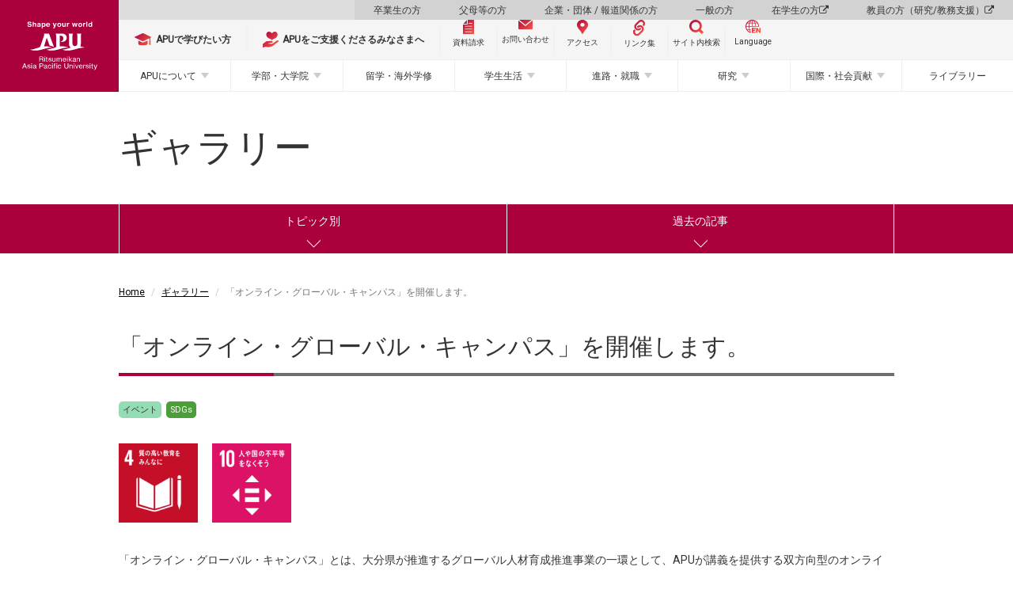

--- FILE ---
content_type: text/html;charset=UTF-8
request_url: https://www.apu.ac.jp/home/gallery/article/?storyid=306
body_size: 63521
content:
<!DOCTYPE html PUBLIC "-//W3C//DTD XHTML 1.0 Transitional//EN" "http://www.w3.org/TR/xhtml1/DTD/xhtml1-transitional.dtd"><html>
<head>
<meta http-equiv="Content-Type" content="text/html; charset=UTF-8" />
<meta name="robots" content="index,follow" />
<meta name="rating" content="general" />
<meta name="copyright" content="Copyright @ 2001-2016" /><meta name="author" content="Ritsumeikan Asia Pacific University" />
<meta name="description" content="" />
<meta name="keywords" content="海外留学、大学、apu、立命館、立命館アジア太平洋、立命館apu、別府、京都、国際貢献、国際関係、MBA、奨学金" />
<title>「オンライン・グローバル・キャンパス」を開催します。  - 立命館アジア太平洋大学</title>
<!-- Google Tag Manager -->
<script>(function(w,d,s,l,i){w[l]=w[l]||[];w[l].push({'gtm.start':
new Date().getTime(),event:'gtm.js'});var f=d.getElementsByTagName(s)[0],
j=d.createElement(s),dl=l!='dataLayer'?'&l='+l:'';j.async=true;j.src=
'https://www.googletagmanager.com/gtm.js?id='+i+dl;f.parentNode.insertBefore(j,f);
})(window,document,'script','dataLayer','GTM-PW9B43X');</script>
<!-- End Google Tag Manager -->
<meta name="viewport" content="width=device-width,initial-scale=1,user-scalable=no">
<meta http-equiv="X-UA-Compatible" content="IE=edge">
<meta name="keywords" content="海外留学、大学、apu、立命館、立命館アジア太平洋、立命館apu、別府、京都、国際貢献、国際関係、MBA、奨学金">

<link rel="stylesheet" href="https://maxcdn.bootstrapcdn.com/font-awesome/4.6.3/css/font-awesome.min.css">
<link rel="stylesheet" href="/home/css/style.css">
<link rel="stylesheet" href="/home/css/style_ex.css">
<link rel="stylesheet" href="/home/css/style_ex-2023.css">

<link href="https://fonts.googleapis.com/earlyaccess/notosansjapanese.css" rel="stylesheet" />
<link href="https://fonts.googleapis.com/css?family=Lato" rel="stylesheet">
<link href="https://fonts.googleapis.com/css?family=Open+Sans|Roboto" rel="stylesheet">

<script src="/home/js/lib/modernizr.min.js"></script>
<!--[if lt IE 9]>
<script src="/home/js/lib/respond.min.js"></script>
<script src="/home/js/lib/selectivizr.min.js"></script>
<![endif]-->

<!-- head内テンプレート共通部分 -->
<link rel="shortcut icon" href="/home/favicon.ico" />
<link rel="apple-touch-icon" sizes="180x180" href="/home/apple-touch-icon-180x180.png"><!-- apple-touch-icon -->

<!-- Start of HubSpot Embed Code -->
<script type="text/javascript" id="hs-script-loader" async defer src="//js.hs-scripts.com/46369260.js"></script>
<!-- End of HubSpot Embed Code --><!--head共通部分-->
<script type="text/javascript">
piAId = '793533';
piCId = '1745';
piHostname = 'pi.pardot.com';

(function() {
	function async_load(){
		var s = document.createElement('script'); s.type = 'text/javascript';
		s.src = ('https:' == document.location.protocol ? 'https://pi' : 'http://cdn') + '.pardot.com/pd.js';
		var c = document.getElementsByTagName('script')[0]; c.parentNode.insertBefore(s, c);
	}
	if(window.attachEvent) { window.attachEvent('onload', async_load); }
	else { window.addEventListener('load', async_load, false); }
})();
</script><!-- OGP設定 -->
<meta property="og:url" content="http://www.apu.ac.jp/home/gallery/article/?storyid=306" />
<meta property="og:type" content="article" />
<meta property="og:title" content="「オンライン・グローバル・キャンパス」を開催します。 - 立命館アジア太平洋大学" />
<meta property="og:site_name" content="立命館アジア太平洋大学" />
<meta property="og:description" content="      「オンライン・グローバル・キャンパス」とは、大分県が推進するグローバル人材育成推進事業の一環として、APUが講義を提供する双方向型のオンライン・プログラムです。全国の高校生をつなぎ、APU教員10人による全10回の連..." />
<meta property="og:image" content="https://www.apu.ac.jp/home/gallery/id306/home_gallery_id306_l1.jpg" />
<meta property="og:locale" content="ja_JP" />
<meta property="fb:app_id" content="480447612288023" />

<link rel="stylesheet" href="/home/gallery/style.css"></head>
<body class="gallery">
<!-- APUカラー変更 -->
<!-- Google Tag Manager (noscript) -->
<noscript><iframe src="https://www.googletagmanager.com/ns.html?id=GTM-PW9B43X" style="display:none;visibility:hidden" width="0" height="0"></iframe>
</noscript>
<!-- End Google Tag Manager (noscript) -->
<!-- body内テンプレート共通部分 --><!--body共通部分-->
 <!-- header -->
<header id="header">
  
  <!-- #sec-main-header -->
  <section id="sec-main-header">
    <div class="main-header-content">
      <div class="sp-header">
        <figure class="logo">
          <a href="/home/">
            <img src="/home/img/2023/logo_home_sp.svg" alt="立命館アジア太平洋大学（APU）" />
          </a>
        </figure>
        <div class="btn-floating-menu">
          <div class="in">
            <div class="icon">
              <span></span>
              <span></span>
              <span></span>
            </div>
            <b class="closed font-en">MENU</b>
            <b class="opened font-en">CLOSE</b>
          </div>
        </div>
      </div>
      <div class="pc-header">
        <figure class="logo">
          <a href="/home/">
            <img src="/home/img/2023/logo_home_pc.svg" alt="立命館アジア太平洋大学（APU）" />
          </a>
        </figure>
        <nav class="pc-nav">
          <ul class="nav-target-menu">
            <li><a href="/home/alumni/">卒業生の方</a></li>
            <li><a href="/home/parents/">父母等の方</a></li>
            <li><a href="/home/business/">企業・団体 / 報道関係の方</a></li>
            <li><a href="/home/visitors/">一般の方</a></li>
            <li><a href="/apu-portal/" target="_blank" rel="noopener">在学生の方 <span class="fa fa-external-link"></span></a></li>
            <li><a href="/secure_staff-all/facultysupport/" target="_blank" rel="noopener">教員の方（研究/教務支援） <span class="fa fa-external-link"></span></a></li>
          </ul>
          <ul class="nav-utility">
            <li class="study_at_apu"><a href="/home/admissions/"><img src="/home/img/2023/icon_study_at_apu.svg" alt="APUで学びたい方" /><span><b>APUで学びたい方</b></span></a></li>
            <li class="oneapu"><a href="/support/" target="_blank" rel="noopener"><img src="/home/img/2023/icon_oneapu.svg" alt="APUをご支援くださるみなさまへ" /><span><b>APUをご支援くださるみなさまへ</b></span></a>
            </li>
            <li class="document btn-small"><a href="http://www.apumate.net/information/request.html" target="_blank" rel="noopener"><img src="/home/img/2023/icon_document.svg" alt="資料請求" /><span>資料請求</span></a></li>
            <li class="inquiry btn-small"><a href="/home/contents/contact.html/"><img src="/home/img/2023/icon_mail.svg" alt="お問い合わせ" /><span>お問い合わせ</span></a></li>
            <li class="access btn-small"><a href="/home/contents/access.html/"><img src="/home/img/2023/icon_access.svg" alt="アクセス" /><span>アクセス</span></a></li>
            <li class="quick-links btn-small"><a href="javascript:void(0)"><img src="/home/img/2023/icon_links.svg" alt="リンク集" /><span>リンク集</span></a></li>
            <li class="search btn-small"><a href="javascript:void(0)"><img src="/home/img/2023/icon_search.svg" alt="サイト内検索" /><span>サイト内検索</span></a></li>
            <li class="language-en btn-small language"><a onclick="changeVersion(location.href, 'english');return false;" href="javascript:void(0);"><img src="/home/img/2023/icon_language_en.svg" alt="Language" /><span>Language</span></a></li>
          </ul>
          <ul class="nav-pc-menu">
            <li class="has-child">
              <a href="/home/about/">APUについて</a>
              <div class="nav-pc-menu-content">
                <div class="in">
                  <div class="in-header">
                    <h3><span>APUについて</span></h3>
                  </div>
                  <div class="in-body">
                    <ul>
                      <li>
                        <h4 class="h-link">
                          <a href="/home/experience/" target="_blank" rel="noopener">立命館アジア太平洋大学（APU）とは？</a>
                        </h4>
                        <h4 class="h-link">
                          <a href="https://www.apu.ac.jp/pageview/bg_APU_data_book_2025" target="_blank" rel="noopener">APU DATA BOOK <span class="fa fa-external-link"></span></a>
                        </h4>
                        <h4>学長・役職者紹介</h4>
                        <ul>
                          <li><a href="/home/about/content1/">学長ご挨拶</a></li>
                          <li><a href="/home/about/content2/">学長プロフィール</a></li>
                          <li><a href="/home/about/content4/">役職者一覧</a></li>
                        </ul>
                      </li>
                      <li>
                        <h4>理念と目的</h4>
                        <ul>
                          <li><a href="/home/about/content5/">開学宣言</a></li>
                          <li><a href="/home/about/content6/">APUの人材育成目的</a></li>
                          <li><a href="/home/about/content7/">APU2030ビジョンとチャレンジ・デザイン</a></li>
                          <li>
                            <h5>APUが取り組む各種方針</h5>
                            <ul>
                              <li><a href="/home/life/content67/">学生支援方針</a></li>
                              <li><a href="/home/life/content39/">障がいのある学生に対する支援について</a>
                              </li>
                              <li><a href="/home/life/content57/">性の多様性に関する基本方針と本学の環境について</a>
                              </li>
                              <li><a href="/home/about/content267/">APUのフェアトレードに関する取組み</a>
                              </li>
                            </ul>
                          </li>
                          <li><a href="/home/about/content233/">諸規程</a></li>
                          <li><a href="/home/about/content215/">立命館アジア太平洋大学の学長を担当する立命館副総長を理事会に推薦する手続きについて</a>
                          </li>
                        </ul>
                      </li>
                      <li>
                        <h4>歴史・受賞歴</h4>
                        <ul>
                          <li><a href="/home/about/content8/">APUの歴史</a></li>
                          <li><a href="/home/about/content9/">歴代学長</a></li>
                          <li><a href="/home/about/content10/">シンボルマークとタグライン</a></li>
                          <li><a href="/home/about/content44/">APU誕生物語</a></li>
                          <li><a href="/home/about/content35/">文部科学省の選定・支援実績</a></li>
                          <li><a href="/home/about/content177/">ランキング・受賞情報</a></li>
                        </ul>
                      </li>
                      <li>
                        <h4>情報公開</h4>
                        <ul>
                          <li>
                            <h5>立命館アジア太平洋大学について</h5>
                            <ul>
                              <li><a href="/home/about/content249/">基本情報</a></li>
                              <li><a href="/home/about/content250/">学生数等データ</a></li>
                              <li><a href="/home/about/content251/">教員等データ</a></li>
                              <li><a href="/home/about/content252/">施設・設備</a></li>
                              <li><a href="/home/about/content273/">学部等の設置認可申請書・設置届出書および履行状況報告書</a>
                              </li>
                              <li><a href="https://www.ritsumeikan-trust.jp/publicinfo/disclosure/apu/" target="_blank" rel="noopener">その他の情報 </a></li>
                            </ul>
                          </li>
                          <li>
                            <h5>立命館学園について</h5>
                            <ul>
                              <li><a href="/home/about/content69/">立命館憲章</a></li>
                              <li><a href="https://www.ritsumeikan-trust.jp/publicinfo/disclosure/trust/" target="_blank" rel="noopener">立命館学園の情報公開</a></li>
                            </ul>
                          </li>
                        </ul>
                      </li>
                      <li>
                        <h4>大学評価・IR</h4>
                        <ul>
                          <li><a href="/home/about/content190/">自己点検・大学評価</a></li>
                          <li><a href="/home/about/content253/">国際認証</a></li>
                          <li><a href="/home/about/content248/">IRレポート</a></li>
                        </ul>
                      </li>
                      <li>
                        <h4>大学広報</h4>
                        <ul>
                          <li><a href="/home/contents/socialmedia.html/">ソーシャルメディアアカウント一覧</a>
                          </li>
                          <li><a href="/home/about/content46/">プレスリリース</a></li>
                          <li><a href="/home/about/content202/">キャンパス写真</a></li>
                          <li><a href="/home/about/content225/">APUロゴの使用について</a></li>
                        </ul>
                      </li>
                    </ul>
                  </div>
                </div>
              </div>
            </li>
            <li class="has-child">
              <a href="/home/study/">学部・大学院</a>
              <div class="nav-pc-menu-content">
                <div class="in">
                  <div class="in-header">
                    <h3><span>学部・大学院</span></h3>
                  </div>
                  <div class="in-body">
                    <ul>
                      <li>
                        <h4>学部</h4>
                        <ul>
                          <li><a href="/aps/" target="_blank" rel="noopener">アジア太平洋学部 <span class="fa fa-external-link"></span></a></li>
                          <li><a href="/som/" target="_blank" rel="noopener">国際経営学部 <span class="fa fa-external-link"></span></a></li>
                          <li><a href="/st/" target="_blank" rel="noopener">サステイナビリティ観光学部 <span class="fa fa-external-link"></span></a></li>
                        </ul>
                        <h4 class="h-link">
                          <a href="/home/study/#common">共通教育</a>
                        </h4>
                        <ul>
                          <li><a href="/cle/" target="_blank" rel="noopener">言語教育センター <span class="fa fa-external-link"></span></a></li>
                          <li><a href="/home/study/?menuid=4#common">初年次教育</a></li>
                          <li><a href="/home/study/?menuid=5#common">学修支援</a></li>
                          <li><a href="/abroad/" target="_blank" rel="noopener">留学・海外学修 <span class="fa fa-external-link"></span></a></li>
                          <li><a href="/home/study/?menuid=7#common">ピア・ラーニング（協働学習）</a></li>
                        </ul>
                      </li>
                      <li>
                        <h4>大学院</h4>
                        <ul>
                          <li><a href="/gsa/" target="_blank" rel="noopener">アジア太平洋研究科 <span class="fa fa-external-link"></span></a></li>
                          <li><a href="/som/" target="_blank" rel="noopener">経営管理研究科 <span class="fa fa-external-link"></span></a></li>
                        </ul>
                      </li>
                      <li>
                        <h4>社会人教育</h4>
                        <ul>
                          <li><a href="/home/study/content21/">科目等履修生</a></li>
                          <li><a href="/home/society/content6/">APU&times;大分銀行 寄附講座</a></li>
                        </ul>
                      </li>
                    </ul>
                  </div>
                </div>
              </div>
            </li>
            <li>
              <a href="/abroad/" target="_blank" rel="noopener">留学・海外学修</a>
              <!-- <div class="nav-pc-menu-content">
                    <div class="in">
                        <div class="in-header">
                        <h3><span>留学・海外学習</span></h3>
                        </div>
                        <div class="in-body"></div>
                    </div>
                    </div> -->
            </li>
            <li class="has-child">
              <a href="/home/life/">学生生活</a>
              <div class="nav-pc-menu-content">
                <div class="in">
                  <div class="in-header">
                    <h3><span>学生生活</span></h3>
                  </div>
                  <div class="in-body">
                    <ul>
                      <li>
                        <h4>課外活動・地域交流</h4>
                        <ul>
                          <li><a href="/home/life/content38/">課外活動・地域交流</a></li>
                          <li><a href="https://apu-online.jp/" target="_blank" rel="noopener">サークルガイド（APU Online） <span class="fa fa-external-link"></span></a></li>
                          <li><a href="/home/life/content22/">地域交流</a></li>
                          <li><a href="/home/life/content24/">正課外活動（クラブ・サークル）</a></li>
                          <li><a href="/home/life/content25/">マルチカルチュラル・ウィーク</a></li>
                          <li><a href="/home/life/content27/">天空祭（学園祭）</a></li>
                        </ul>
                      </li>
                      <li>
                        <h4>APハウス</h4>
                        <ul>
                          <li>
                            <h5>施設概要</h5>
                            <ul>
                              <li><a href="/home/life/content1/">施設概要</a></li>
                              <li><a href="/home/life/content35/">シェアタイプ（AP House 2）</a>
                              </li>
                              <li><a href="/home/life/content36/">個室タイプ（AP House 1、2）</a>
                              </li>
                              <li><a href="/home/life/content37/">共有スペース（AP House 1、2）</a>
                              </li>
                              <li><a href="/home/life/content68/">個室・共有スペース（AP House
                                  5）</a></li>
                            </ul>
                          </li>
                          <li><a href="/home/life/content3/">RA（レジデント・アシスタント）とは</a></li>
                          <li><a href="/home/life/content4/">交流企画</a></li>
                          <li><a href="/home/life/content28/">教育プログラム</a></li>
                          <li><a href="/home/life/content5/">APハウス１・２・５の寮生が負担すべき経費</a></li>
                        </ul>
                      </li>
                      <li>
                        <h4>オナーズプログラム（HPGC）</h4>
                        <ul>
                          <li><a href="/home/life/content51/">プログラムの理念</a></li>
                          <li><a href="/home/life/content52/">プログラムの特徴</a></li>
                          <li><a href="/home/life/content58/">プログラム内容</a></li>
                          <li><a href="/home/life/content53/">プログラム修了者一覧</a></li>
                        </ul>
                      </li>
                      <li>
                        <h4>学費と奨学金</h4>
                        <ul>
                          <li><a href="/home/life/content61/">学費の全体案内</a></li>
                          <li><a href="/home/life/content9/">学費（学部）</a></li>
                          <li><a href="/home/life/content32/">学費（大学院）</a></li>
                          <li><a href="/home/life/content31/">在学時に申請可能な奨学金</a></li>
                        </ul>
                      </li>
                      <li>
                        <h4>別府での生活</h4>
                        <ul>
                          <li><a href="/home/life/content14/">別府の紹介</a></li>
                          <li><a href="/home/life/content15/">住居情報</a></li>
                          <li><a href="/home/life/content16/">食事と買い物</a></li>
                          <li><a href="/home/life/content17/">交通手段</a></li>
                        </ul>
                      </li>
                      <li>
                        <h4>各種サポート</h4>
                        <ul>
                          <li><a href="/home/life/content29/">健康管理</a></li>
                          <li><a href="/home/career/">進路・就職</a></li>
                          <li><a href="/home/contents/contact.html/#info1">オフィス一覧</a></li>
                          <li><a href="/home/life/content67/">学生支援方針</a></li>
                          <li><a href="/home/life/content39/">障がいのある学生に対する支援について</a></li>
                          <li><a href="/home/life/content57/">性の多様性に関する基本方針と本学の環境について</a></li>
                          <li><a href="/home/life/content70/">ハラスメント相談</a></li>
                        </ul>
                      </li>
                      <li>
                        <h4>キャンパス・施設案内</h4>
                        <ul>
                          <li><a href="/home/contents/campusmap.html/">キャンパスマップ</a></li>
                          <li><a href="/home/greencommons/">グリーンコモンズ</a></li>
                        </ul>
                      </li>
                      <li>
                        <h4 class="h-link"><a href="/home/life/content34/">キャンパスカレンダー</a></h4>
                        <h4>災害・緊急時の対応</h4>
                        <ul>
                          <li><a href="/home/life/content40/">緊急災害対応ハンドブック</a></li>
                        </ul>
                      </li>
                      <li>
                        <h4 class="h-link"><a href="/studentsupport/">Student Services</a></h4>
                        <h4 class="h-link"><a href="/home/alumni/content4/">証明書発行</a></h4>
                      </li>
                    </ul>
                  </div>
                </div>
              </div>
            </li>
            <li class="has-child">
              <a href="/home/career/">進路・就職</a>
              <div class="nav-pc-menu-content">
                <div class="in">
                  <div class="in-header">
                    <h3><span>進路・就職</span></h3>
                  </div>
                  <div class="in-body">
                    <ul>
                      <li>
                        <h4>APUのキャリア教育</h4>
                        <ul>
                          <li><a href="/home/career/content1/">キャリア開発プログラム</a></li>
                          <li><a href="/home/career/content3/">インターンシップ</a></li>
                          <li><a href="/home/career/content4/">エクステンション講座</a></li>
                        </ul>
                      </li>
                      <li>
                        <h4>進路・就職状況</h4>
                        <ul>
                          <li><a href="/home/career/content7/">主な就職先企業・団体、進学先一覧</a></li>
                          <li><a href="/home/career/content9/">進路・就職状況</a></li>
                        </ul>
                      </li>
                      <li>
                        <h4>採用をお考えの方へ</h4>
                        <ul>
                          <li><a href="/home/career/content8/">採用をお考えの方へ</a></li>
                          <li><a href="/careers/" target="_blank" rel="noopener">キャリアサポートへ
                              <span class="fa fa-external-link"></span></a></li>
                        </ul>
                      </li>
                      <li>
                        <h4>世界を変える卒業生たち</h4>
                        <ul>
                          <li><a href="/home/career/content10/">世界を変える卒業生たち</a></li>
                        </ul>
                      </li>
                      <li>
                        <h4 class="h-link"><a href="/careers/" target="_blank" rel="noopener">キャリアサポートのページ <span class="fa fa-external-link"></span></a></h4>
                      </li>

                      <li>
                        <h4 class="h-link"><a href="/apu-startup/" target="_blank" rel="noopener">APU起業部とは <span class="fa fa-external-link"></span></a></h4>
                      </li>


                    </ul>
                  </div>
                </div>
              </div>
            </li>
            <li class="has-child">
              <a href="/home/research/">研究</a>
              <div class="nav-pc-menu-content">
                <div class="in">
                  <div class="in-header">
                    <h3><span>研究</span></h3>
                  </div>
                  <div class="in-body">
                    <ul>
                      <li>
                        <h4>ニュース</h4>
                        <ul>
                          <li><a href="/home/research/content13/">What's New</a></li>
                          <li><a href="/home/research/content11/">Outreach Research Office
                              Newsletter</a></li>
                        </ul>
                      </li>
                      <li>
                        <h4>研究シーズ集</h4>
                        <ul>
                          <li><a href="/home/research/seeds/">研究シーズ集</a></li>
                        </ul>
                      </li>
                      <li>
                        <h4>研究実績</h4>
                        <ul>
                          <li>
                            <h5>科学研究費助成事業（科研費）採択課題</h5>
                            <ul>
                              <li><a href="/home/research/content7/">科学研究費助成事業（科研費）採択課題</a>
                              </li>
                              <li><a href="/home/research/content8/">過去の採択課題</a></li>
                            </ul>
                          </li>
                        </ul>
                      </li>
                      <li>
                        <h4>産学官連携</h4>
                        <ul>
                          <li><a href="/home/research/content10/">産学官連携による研究の取り組み</a></li>
                        </ul>
                      </li>
                      <li>
                        <h4>研究センター</h4>
                        <ul>
                          <li><a href="/rcaps/" target="_blank" rel="noopener">立命館アジア太平洋研究センター（RCAPS）<span class="fa fa-external-link"></span></a></li>
                          <li><a href="/cil/" target="_blank" rel="noopener">インクルーシブ・リーダーシップセンター（CIL）<span class="fa fa-external-link"></span></a></li>

                          <li><a href="/home/research/apu-next/">APU次世代事業構想センター（APU-NEXT）</a></li>
                          <li><a href="/home/research/cdit/">CDIT研究センター</a></li>
                          <li><a href="/home/research/ceev/">環境進化センター（CEEV）</a></li>
                          <li>
                            <a href="" class="header-none-link">環境研究センター（ESC）※仮称。ページ準備中</a>
                            <style>
                              #sec-main-header .header-none-link {
                                pointer-events: none;
                              }

                              #sec-main-header .header-none-link::after {
                                display: none;
                              }
                            </style>
                          </li>
                        </ul>
                      </li>
                      <li>
                        <h4>教員情報</h4>
                        <ul>
                          <li><a href="https://researcher.apu.ac.jp/apuhp/KgApp" target="_blank" rel="noopener">教員紹介
                              <span class="fa fa-external-link"></span></a></li>
                          <li><a href="https://ritsumei.repo.nii.ac.jp/" target="_blank" rel="noopener">立命館学術成果リポジトリ
                              <span class="fa fa-external-link"></span></a></li>
                        </ul>
                      </li>
                      <li>
                        <h4>研究倫理・研究データポリシー</h4>
                        <ul>
                          <li><a href="/home/research/content6/">研究不正防止への取り組み</a></li>
                          <li><a href="/home/research/content5/">公的研究費の負債使用防止への取り組み</a></li>
                          <li><a href="/home/research/content14/">研究データポリシー</a></li>
                        </ul>
                      </li>
                    </ul>
                  </div>
                </div>
              </div>
            </li>
            <li class="has-child">
              <a href="/home/society/">国際・社会貢献</a>
              <div class="nav-pc-menu-content">
                <div class="in">
                  <div class="in-header">
                    <h3><span>国際・社会貢献</span></h3>
                  </div>
                  <div class="in-body">
                    <ul>
                      <li>
                        <h4>社会連携・地域連携の理念と方針</h4>
                        <ul>
                          <li><a href="/home/society/content48/">社会連携・地域連携の理念と方針</a></li>
                          <li><a href="/connection-hub/" target="_blank">APU Connection Hub</a></li>
                        </ul>
                        <h4>国際協力・地域連携事業</h4>
                        <ul>
                          <li><a href="/home/society/content1/">人材育成支援無償事業（JDS）</a></li>
                          <li><a href="/home/society/content2/">JICA受託研修</a></li>
                          <li><a href="/home/society/content46/">寄附講座</a></li>
                        </ul>
                      </li>
                      <li>
                        <h4>地域交流</h4>
                        <ul>
                          <li><a href="/home/society/content3/">連携協定・友好協定</a></li>
                          <li><a href="/home/society/content42/">学生を交流イベントに招待したい</a></li>
                        </ul>
                      </li>
                      <li>
                        <h4>公開講座</h4>
                        <ul>
                          <li><a href="/home/society/content6/">APU×大分銀行 寄附講座</a></li>
                        </ul>
                      </li>
                      <li>
                        <h4 class="h-link"><a href="http://apu-confucius.com/" target="_blank" rel="noopener">孔子学院</a>
                        </h4>
                      </li>
                      <li>
                        <h4>関連事業リンク</h4>
                        <ul>
                          <li><a href="/home/society/content10/">別府市泉都まちづくりネットワーク</a></li>
                          <li><a href="/home/society/content11/">大学コンソーシアムおおいた</a></li>
                          <li><a href="/home/society/content12/">地域連携研究コンソーシアム大分</a></li>
                          <li><a href="/home/society/content13/">とよのまなびコンソーシアムおおいた</a></li>
                          <li><a href="/home/society/content14/">大分高等教育協議会</a></li>
                          <li><a href="/home/society/content47/">大学等による「おおいた創生」推進協議会</a></li>
                        </ul>
                      </li>
                    </ul>
                  </div>
                </div>
              </div>
            </li>
            <li>
              <a href="/media/" target="_blank" rel="noopener">ライブラリー</a>
            </li>
          </ul>
        </nav>
        <!-- 合格発表バナー -->
        <!--
<div class="btn_gohi">
  <a href="#">
    <b>合格発表（国内学生入試）</b>
    <small class="font-en">Japanese and Domestic Admissions Results</small>
  </a>
</div>
-->
        <!-- 合格発表バナー ここまで-->
      </div>
    </div>
  </section>
  <!-- / #sec-main-header -->
</header>
<!-- / header -->
<!-- スマホフローティングメニュー -->
<div id="sp-floating-menu" class="floating-item">
  <div class="floating-container">
    <div class="floating-inner">
      <!-- 合格発表バナー -->
      <!--
<div class="btn_gohi">
  <a href="#">
    <b>合格発表（国内学生入試）</b>
    <small class="font-en">Japanese and Domestic Admissions Results</small>
  </a>
</div>
-->
      <!-- 合格発表バナー ここまで-->
      <ul class="nav-utility">
        <li class="study_at_apu"><a href="/home/admissions/"><img src="/home/img/2023/icon_study_at_apu.svg" alt="APUで学びたい方" /><span><b>APUで学びたい方</b></span></a></li>
        <li class="oneapu"><a href="/support/" target="_blank" rel="noopener"><img src="/home/img/2023/icon_oneapu.svg" alt="APUをご支援くださるみなさまへ" /><span><b>APUをご支援くださるみなさまへ</b></span></a></li>
        <li class="document btn-small"><a href="http://www.apumate.net/information/request.html" target="_blank" rel="noopener"><img src="/home/img/2023/icon_document.svg" alt="資料請求" /><span>資料請求</span></a>
        </li>
        <li class="inquiry btn-small"><a href="/home/contents/contact.html/"><img src="/home/img/2023/icon_mail.svg" alt="お問い合わせ" /><span>お問い合わせ</span></a></li>
        <li class="access btn-small"><a href="/home/contents/access.html/"><img src="/home/img/2023/icon_access.svg" alt="アクセス" /><span>アクセス</span></a></li>
        <li class="quick-links btn-small"><a href="javascript:void(0)"><img src="/home/img/2023/icon_links.svg" alt="リンク集" /><span>リンク集</span></a></li>
        <li class="search btn-small"><a href="javascript:void(0)"><img src="/home/img/2023/icon_search.svg" alt="サイト内検索" /><span>サイト内検索</span></a></li>
        <li class="language-en btn-small language"><a onclick="changeVersion(location.href, 'english');return false;" href="javascript:void(0);"><img src="/home/img/2023/icon_language_en.svg" alt="Language" /><span>Language</span></a></li>
      </ul>
      <ul class="sp-menu-list sp-list">
        <li class="sp-menu-item">
          <a href="/home/about/">
            <h3>APUについて</h3>
          </a>
        </li>
        <li class="sp-menu-item">
          <a href="/aps/" target="_blank" rel="noopener">
            <h3>アジア太平洋学部（APS） <span class="fa fa-external-link"></span></h3>
          </a>
        </li>
        <li class="sp-menu-item">
          <a href="/som/" target="_blank" rel="noopener">
            <h3>国際経営学部（APM） <span class="fa fa-external-link"></span></h3>
          </a>
        </li>
        <li class="sp-menu-item">
          <a href="/st/" target="_blank" rel="noopener">
            <h3>サステイナビリティ観光学部（ST） <span class="fa fa-external-link"></span></h3>
          </a>
        </li>
        <li class="sp-menu-item">
          <a href="/gsa/" target="_blank" rel="noopener">
            <h3>アジア太平洋研究科（GSA） <span class="fa fa-external-link"></span></h3>
          </a>
        </li>
        <li class="sp-menu-item">
          <a href="/som/" target="_blank" rel="noopener">
            <h3>経営管理研究科（MBA） <span class="fa fa-external-link"></span></h3>
          </a>
        </li>
        <li class="sp-menu-item">
          <a href="/home/study/">
            <h3>共通教育</h3>
          </a>
        </li>
        <li class="sp-menu-item">
          <a href="/abroad/" target="_blank" rel="noopener">
            <h3>留学・海外学修 <span class="fa fa-external-link"></span></h3>
          </a>
        </li>
        <li class="sp-menu-item">
          <a href="/home/life/">
            <h3>学生生活</h3>
          </a>
        </li>
        <li class="sp-menu-item">
          <a href="/home/career/">
            <h3>進路・就職</h3>
          </a>
        </li>
        <li class="sp-menu-item">
          <a href="/home/research/">
            <h3>研究</h3>
          </a>
        </li>
        <li class="sp-menu-item">
          <a href="/home/society/">
            <h3>国際・社会貢献</h3>
          </a>
        </li>
        <li class="sp-menu-item">
          <a href="/media/" target="_blank" rel="noopener">
            <h3>ライブラリー <span class="fa fa-external-link"></span></h3>
          </a>
        </li>
      </ul>
    </div>
    <ul class="sp-target-menu sp-list">
      <li class="sp-menu-item"><a href="/home/alumni/">
          <h3>卒業生の方</h3>
        </a></li>
      <li class="sp-menu-item"><a href="/home/parents/">
          <h3>父母等の方</h3>
        </a></li>
      <li class="sp-menu-item"><a href="/home/business/">
          <h3>企業・団体 / 報道関係の方</h3>
        </a></li>
      <li class="sp-menu-item"><a href="/home/visitors/">
          <h3>一般の方</h3>
        </a></li>
      <li class="sp-menu-item"><a href="/apu-portal/" target="_blank" rel="noopener">
          <h3>在学生の方</h3>
        </a></li>
      <li class="sp-menu-item"><a href="/secure_staff-all/facultysupport/" target="_blank" rel="noopener">
          <h3>教員の方（研究/教務支援） <span class="fa fa-external-link"></span></h3>
        </a></li>
    </ul>
    <div class="sns-links">
      <span class="lead font-en">Connect with us</span>
      <ul>
        <li><a target="_blank" rel="noopener" href="https://www.instagram.com/ritsumeikanapu/"><img alt="instagram" src="/home/img/2023/icon_instagram.svg" /></a></li>
        <li><a target="_blank" rel="noopener" href="https://x.com/ritsumeikanapu/"><img alt="X" src="/home/img/2023/icon_X.svg" width="25" /></a></li>
        <li><a target="_blank" rel="noopener" href="http://www.facebook.com/Ritsumeikan.APU"><img alt="facebook" src="/home/img/2023/icon_facebook.svg" /></a></li>
        <li><a target="_blank" rel="noopener" href="https://www.youtube.com/user/RitsumeikanAPU"><img alt="YouTube" src="/home/img/2023/icon_youtube.svg" /></a></li>
        <li><a target="_blank" rel="noopener" href="http://www.linkedin.com/edu/ritsumeikan-asia-pacific-university-14275"><img alt="linkedin" src="/home/img/2023/icon_linkedin.svg" /></a></li>
      </ul>
    </div>
  </div>
</div>
<!-- スマホフローティングメニュー ここまで -->
<!-- フローティングリンク集 -->
<div id="floating-quick-links" class="floating-item">
  <div class="floating-container">
    <div class="btn-close">
      <div class="in"></div>
    </div>
    <div class="floating-header">
      <h3>
        <img src="/home/img/2023/icon_links.svg" alt="リンク集" />
        <span>リンク集</span>
      </h3>
    </div>
    <div class="floating-inner">
      <ul class="links-list">
        <li class="links-item"><a href="/home/about/content249/">大学基本情報</a></li>
        <li class="links-item"><a href="/home/study/">教育</a></li>
        <li class="links-item"><a href="/home/exchange/">留学・海外学習</a></li>
        <li class="links-item"><a href="https://researcher.apu.ac.jp/apuhp/KgApp" target="_blank" rel="noopener">教員紹介</a></li>
        <li class="links-item"><a href="/home/life/content1/">APハウス（学生寮）</a></li>
        <li class="links-item"><a href="/home/life/content38/">課外活動・地域交流</a></li>
        <li class="links-item"><a href="/home/career/content7/">進路・就職</a></li>
        <li class="links-item"><a href="/home/about/content46/">プレスリリース</a></li>
      </ul>
    </div>
  </div>
</div>
<div id="floating-quick-links-overlay"></div>
<!-- フローティングリンク集 ここまで -->
<!-- フローティングサイト内検索 -->
<div id="floating-search" class="floating-item">
  <div class="floating-container">
    <form action="/home/contents/customsearch.html" class="item__search" id="search-box">
      <div>
        <input value="010200033523677021727:qldnegltzhs" name="cx" type="hidden" />
        <input value="FORID:11" name="cof" type="hidden" />
        <input value="ja" name="hl" type="hidden" />
        <input value="lang_ja" name="lr" type="hidden" />
        <input name="q" placeholder="サイト内検索" type="text" />
        <button name="sa" class="btn" type="submit"></button>
      </div>
    </form>
    <p>検索ワードを入力してください。</p>
  </div>
</div>
<div id="floating-search-overlay"></div>
<!-- フローティングサイト内検索 ここまで -->
 <div id="g_nav_close"></div>
<nav id="g_nav">
  <div class="g_wrapper">
    <div id="sp_g_brand">
      <a href="/home/">立命館アジア太平洋大学</a>
    </div>
    <!-- 合格発表バナー -->
    <!--
<div id="btn_gohi">
	<a href="#">
		合格発表（国内学生入試）<br />
		<small>Japanese and Domestic Admissions Results</small>
	</a>
</div>
-->
    <!-- 合格発表バナー ここまで-->
    <div id="sp_g_utl">
      <div><a href="/home/contents/contact.html/">お問い合わせ</a></div>
      <div><a href="http://www.apumate.net/information/request.html" target="_blank">資料請求</a></div>
      <div><a href="/home/contents/access.html/">アクセス</a></div>
    </div>
    <div id="nav_global">
      <ul class="item__category_global">
        <li class="utl__search in-g_nav">
          <form action="/home/contents/customsearch.html" class="item__search" id="search-box">
            <div>
              <input value="010200033523677021727:qldnegltzhs" name="cx" type="hidden" />
              <input value="FORID:11" name="cof" type="hidden" />
              <input value="ja" name="hl" type="hidden" />
              <input value="lang_ja" name="lr" type="hidden" />
              <input name="q" placeholder="サイト内検索" type="text" />
              <button name="sa" class="btn" type="submit"><span aria-hidden="true" class="fa fa-search"></span></button>
            </div>
          </form>
        </li>
        <li class="item__global has_child">
          <a href="/home/about/">APUについて</a>
        </li>
        <li class="item__global has_child">
          <a href="/home/admissions/">APUで学びたい方</a>
        </li>
        <li class="item__global has_child">
          <a href="/home/study/">教育</a>
        </li>
        <li class="item__global has_child">
          <a href="/home/exchange/">留学・海外学習</a>
        </li>
        <li class="item__global has_child">
          <a href="/home/life/">学生生活</a>
        </li>
        <li class="item__global has_child">
          <a href="/home/career/">進路・就職</a>
        </li>
        <li class="item__global has_child">
          <a href="/home/research/">研究</a>
        </li>
        <li class="item__global has_child">
          <a href="/home/society/">国際・社会貢献</a>
        </li>
        <li class="item__global has_child">
          <a href="/home/library/">ライブラリー</a>
        </li>
      </ul>
    </div>
    <div id="nav_target">
      <ul class="row_target">
        <li class="item__target"><a href="/home/alumni/">卒業生の方</a></li>
        <li class="item__target"><a href="/home/business/">企業・団体 / <span style="white-space: nowrap;">報道関係の方</span></a></li>
        <li class="item__target"><a target="_blank" href="https://portal2.apu.ac.jp/campusp/top.do">キャンパスターミナル（学内者向け）<span class="fa fa-external-link"></span></a></li>
      </ul>
      <ul class="row_target">
        <li class="item__target"><a href="/home/parents/">父母等の方</a></li>
        <li class="item__target"><a href="/home/visitors/">一般の方</a></li>
        <li class="item__target"><a href="/apu-portal/" target="_blank" rel="noopener">在学生の方 <span class="fa fa-external-link"></span></a></li>
      </ul>
    </div>
    <div class="nav__connect">
      <span>Connect with us:</span>
      <div class="item__sns">
          <a target="_blank" href="http://www.facebook.com/Ritsumeikan.APU"><img alt="facebook" src="/home/img/icon_facebook_c.png" /></a>
          <a target="_blank" href="https://twitter.com/ritsumeikanapu/"><img alt="twitter" src="/home/img/icon_twitter_c.png" /></a>
          <a target="_blank" href="https://www.instagram.com/ritsumeikanapu/"><img alt="instagram" src="/home/img/icon_instagram_c.png" /></a>
          <a target="_blank" href="http://www.linkedin.com/edu/ritsumeikan-asia-pacific-university-14275"><img alt="linkedin" src="/home/img/icon_linkedin_c.png" /></a>
          <a target="_blank" href="https://www.youtube.com/user/RitsumeikanAPU"><img alt="YouTube" src="/home/img/icon_youtube_c.png" /></a>
        </div>
    </div>
    <div id="btn__menuclose">
      <a class="humburger">
        <span></span>
        <span></span>
        <span></span>
      </a>
      <small class="txt__close">CLOSE</small>
    </div>
  </div>
</nav>
<!-- /#g_nav -->

<div id="contents" class="gallery_detail">
<div class="content__header">
	  
      <header class="header__cate">
        <div class="inner">
          <h1 class="ttl__category">ギャラリー</h1>
        </div>
        <!-- /.inner -->
      </header>
      <!-- /#header__cate -->
       <nav id="nav_cate">
        <div class="inner">
          <div class="box__catenav">
          
            <div class="item__cate">
              <ul class="list__catenav">
                <li class="item__catenav has_child nav__local_item">
                  <a href="javascript:void(0);">トピック別<span class="fa fa-minus-square-o" aria-hidden="true"></span><span class="fa fa-plus-square-o" aria-hidden="true"></span><span class="fa fa-angle-down" aria-hidden="true"></span></a>
                  <ul class="item__child category_list">
                    <li class="nav__coding nav__local_item"><a href="/home/gallery/category/?categoryid=1">教育プログラム<span class="fa fa-angle-right" aria-hidden="true"></span></a></li>
                    <li class="nav__coding nav__local_item"><a href="/home/gallery/category/?categoryid=2">学生生活<span class="fa fa-angle-right" aria-hidden="true"></span></a></li>
                    <li class="nav__coding nav__local_item"><a href="/home/gallery/category/?categoryid=3">連携事業<span class="fa fa-angle-right" aria-hidden="true"></span></a></li>
                    <li class="nav__coding nav__local_item"><a href="/home/gallery/category/?categoryid=4">社会貢献<span class="fa fa-angle-right" aria-hidden="true"></span></a></li>
                    <li class="nav__coding nav__local_item"><a href="/home/gallery/category/?categoryid=5">講演・シンポジウム<span class="fa fa-angle-right" aria-hidden="true"></span></a></li>
                    <li class="nav__coding nav__local_item"><a href="/home/gallery/category/?categoryid=6">受賞<span class="fa fa-angle-right" aria-hidden="true"></span></a></li>
                    <li class="nav__coding nav__local_item"><a href="/home/gallery/category/?categoryid=7">来学者<span class="fa fa-angle-right" aria-hidden="true"></span></a></li>
                    <li class="nav__coding nav__local_item"><a href="/home/gallery/category/?categoryid=8">イベント<span class="fa fa-angle-right" aria-hidden="true"></span></a></li>
                    <li class="nav__coding nav__local_item"><a href="/home/gallery/category/?categoryid=9">SDGs<span class="fa fa-angle-right" aria-hidden="true"></span></a></li>
                  </ul>
                  <!-- /.item__child -->
                </li>
                <!-- /.item__catenav -->
              </ul>
              <!-- /.list__catenav -->
            </div>
            <!-- /.item__cate -->
            <div class="item__cate">
              <ul class="list__catenav">
                <li class="item__catenav has_child nav__local_item">
                  <a href="javascript:void(0);">過去の記事<span aria-hidden="true" class="fa fa-minus-square-o"></span><span aria-hidden="true" class="fa fa-plus-square-o"></span><span aria-hidden="true" class="fa fa-angle-down"></span></a>
<ul class="archive-year">

<li>
			<a href="/home/gallery/archive/?year=2025" title="2025">2025</a>
</li>

<li>
			<a href="/home/gallery/archive/?year=2024" title="2024">2024</a>
</li>

<li>
			<a href="/home/gallery/archive/?year=2023" title="2023">2023</a>
</li>

<li>
			<a href="/home/gallery/archive/?year=2022" title="2022">2022</a>
</li>

<li>
			<a href="/home/gallery/archive/?year=2021" title="2021">2021</a>
</li>

<li>
			<a href="/home/gallery/archive/?year=2020" title="2020">2020</a>
</li>

<li>
			<a href="/home/gallery/archive/?year=2019" title="2019">2019</a>
</li>

<li>
			<a href="/home/gallery/archive/?year=2018" title="2018">2018</a>
</li>

<li>
			<a href="/home/gallery/archive/?year=2017" title="2017">2017</a>
</li>

<li>
			<a href="/home/gallery/archive/?year=2016" title="2016">2016</a>
</li>

<li>
			<a href="/home/gallery/archive/?year=2015" title="2015">2015</a>
</li>

<li>
			<a href="/home/gallery/archive/?year=2014" title="2014">2014</a>
</li>

<li>
			<a href="/home/gallery/archive/?year=2013" title="2013">2013</a>
</li>

<li>
			<a href="/home/gallery/archive/?year=2012" title="2012">2012</a>
</li>

</ul>

                </li>
                <!-- /.item__catenav -->
              </ul>
              <!-- /.list__catenav -->
            </div>
            <!-- /.item__cate -->
          </div>
          <!-- /.box__catenav -->
        </div>
        <!-- /.inner -->
      </nav>
      <!-- /#nav_cate -->          
   <div class="box__breadcrumb">
        <div class="inner">
          <ol class="breadcrumb">
            <li><a href="/home/">Home</a></li>
            <!-- InstanceBeginEditable name=&quot;pan&quot; -->
     <li><a href="/home/gallery/">ギャラリー</a></li>
              <li class="active">「オンライン・グローバル・キャンパス」を開催します。</li>
          </ol>
        </div>
        <!-- /.inner -->
      </div>
      <!-- /.box__breadcrumb -->
    </div>
    <!-- /.content__header -->
	
    <header class="main__header">
      <div class="inner">
        <h2 class="ttl__main">「オンライン・グローバル・キャンパス」を開催します。</h2>
        <div id="nav_cate_tirigger">
          <div class="humburger">
            <span></span>
            <span></span>
            <span></span>
          </div>
          <!-- /.humburger -->
        </div>
        <!-- /#nav_cate_tirigger -->
      </div>
      <!-- /.inner -->
    </header>
    <!-- /.main__header -->
	
    
    <main class="contents_main">
      <!-- InstanceBeginEditable name=&quot;main&quot; -->
        <div class="inner">
        <div class="sub_ttl">
<p class="category">

          <span class="c_1">イベント|SDGs</span>
</p>
    </div>
<div class="row">
  <div class="col-xs-12">
  <span class="sdgs-logo">
  <span class="logo-04"></span><!-- 4 質の高い教育をみんなに -->
  <span class="logo-10"></span><!-- 10 人や国の不平等をなくそう -->
</span>
<p class="hide_image"><img src="/home/gallery/id306/home_gallery_id306_l1.jpg" alt=""></p>
<div id="read">
  <p>「オンライン・グローバル・キャンパス」とは、大分県が推進するグローバル人材育成推進事業の一環として、APUが講義を提供する双方向型のオンライン・プログラムです。全国の高校生をつなぎ、APU教員10人による全10回の連続講義とディスカッションやプレゼンテーションを英語で実施します。</p>
  <p>大分県教育委員会とAPUは、コロナ下においても貴重な学びの機会を確保・創出しながら、「世界に挑戦」し「世界を変える」グローバル人材の育成に寄与する取り組みを協働で進めてまいります。</p>
  <h3 class="ttl__style_3 mt2em mb1em">オンライン・グローバル・キャンパスの詳細</h3>
  <p>1．日時　：　<span class="dis-in-block">本年10月から翌年3月までの土曜日。10時～11時半。（全10回のオムニバス講義）</span></p>
  <p>2．形態　：　オンライン</p>
  <p>
    3．講義日程ならびに担当教員　：<br>
    （1）<span class="Prof_date">10/23</span><span class="Prof_name">平井達也　教授　教育開発・学修支援センター</span><br>
    （2）<span class="Prof_date">11/27</span><span class="Prof_name">齊藤広晃　准教授　国際経営学部</span><br>
    （3）<span class="Prof_date">12/25</span><span class="Prof_name">ACKARADEJRUANGSRI P. 准教授　国際経営学部</span><br>
    （4）<span class="Prof_date_2">1/22</span><span class="Prof_name">平野実晴　助教授　アジア太平洋学部</span><br>
    （5）<span class="Prof_date_2">2/12</span><span class="Prof_name">LEE Geunhee　教授　国際経営学部</span><br>
    （6）<span class="Prof_date_2">2/19</span><span class="Prof_name">YOUN Seung Ho　准教授　アジア太平洋学部</span><br>
    （7）<span class="Prof_date_2">2/26</span><span class="Prof_name">GOMEZ Oscar A.　助教授　アジア太平洋学部</span><br>
    （8）<span class="Prof_date_3">3/5</span><span class="Prof_name">佐藤浩人　准教授　国際経営学部</span><br>
    （9）<span class="Prof_date_2">3/12</span><span class="Prof_name">ALCANTARA Lailani L.　教授　国際経営学部長</span><br>
    （10）<span class="Prof_date_4">3/19</span><span class="Prof_name">佐藤洋一郎　教授　アジア太平洋学部長</span>
  </p>
  <p>
    4．講義のテーマ<br>
    〇 International law and its impact on our everyday life<br>
    〇 World development and human security: what should future leaders know?<br>
    〇 Responsible Consumption and Production<br>
    〇 Managing workforce diversity in global environment<br>
    〇 Ethical and Responsible Marketing　など
  </p>
  <p>
    5．申込方法　：<br>
    APUの受験生サイトAPUmate（<a href="https://www.apumate.net/apu_info/onlineglobalcampus/" target="_blank" rel="noopener">https://www.apumate.net/apu_info/onlineglobalcampus/ <span class="fa fa-external-link pos-static"></span></a> ）よりお申込みください。
  </p>
</div>
<style type="text/css">
.mt2em {
  margin-top: 2em;
}
.mb1em {
  margin-bottom: 1em;
}
.Prof_date{
  padding-left: 1em;
}
.Prof_date_2{
  padding: 0 .5em 0 1em;
}
.Prof_date_3{
  padding: 0 1em;
}
.Prof_date_4{
  padding: 0 .5em 0 .3em;
}
.Prof_name{
  padding-left: 1em;
}
.dis-in-block {
  display: inline-block;
}
</style>
  </div>
  <!-- /.col-xs-12 -->
</div>
<!-- /.row --> 
    
    <div class="row btn_area">
   	 <div class="col-xs-12">
        <nav class="nav__btn btn__style_2">
          <a href="javascript:history.back();">前のページに戻る <span class="fa fa-chevron-circle-left"></span>
        </a></nav></div>
<!-- /.col-xs-12 --> 
    </div>
<!-- /.row --> 
        <div class="box__sns">
            
<ul>
                <li><a href="http://www.facebook.com/sharer.php?u=http://www.apu.ac.jp/home/gallery/article/?storyid=306" onclick="window.open(this.href, 'FBwindow', 'width=580, height=450, menubar=no, toolbar=no, scrollbars=yes'); return false;"><span class="fa fa-facebook fa-2x" aria-hidden="true"></span></a><br />
</li>
<li><a href="http://twitter.com/share?url=http://www.apu.ac.jp/home/gallery/article/?storyid=306" onclick="window.open(this.href, 'TWwindow', 'width=580, height=450, menubar=no, toolbar=no, scrollbars=yes'); return false;"><span class="fa fa-twitter fa-2x" aria-hidden="true"></span></a><br />
</li>
<li id="line"><a href="https://social-plugins.line.me/lineit/share?url=http://www.apu.ac.jp/home/gallery/article/?storyid=306" onclick="window.open(this.href, 'LNwindow', 'width=580, height=500, menubar=no, toolbar=no, scrollbars=yes'); return false;"><img src="/home/sns/linebutton_40x40.png" alt="LINEで送る" /></a></li>
            </ul>
        </div>
        <!-- /.box__sns -->
   </div>
    <!-- /.inner --> 
    </main>
</div>
<!-- /.contents -->

    <p class="pagetop"><a href="#">
    <span class="fa fa-angle-double-up"></span>
    <small>PAGETOP</small></a></p>
  <!-- /.contents -->
 <div id="g_footer">
  <nav class="nav__footer">
    <div class="inner">
      <ul>
        <li><a href="/home/contents/sitepolicy.html/">サイトポリシー</a></li>
        <li><a href="/home/contents/sitemap.html/">サイトマップ</a></li>
        <li><a href="/home/contents/privacypolicy.html/">プライバシーポリシー</a></li>
        <li><a href="/home/contents/jobs.html/">採用情報</a></li>
        <li><a target="_blank" href="https://www.ritsumeikan-trust.jp/publicinfo/disclosure/apu/">情報公開 <span aria-hidden="true" class="fa fa-external-link"></span></a></li>
        <li><a href="/home/contents/academy.html/">立命館学園</a></li>
        <li><a target="_blank" href="https://www.ritsumeikan-trust.jp/">学校法人立命館 <span aria-hidden="true" class="fa fa-external-link"></span></a></li>
      </ul>
    </div>
    <!-- /.inner -->
  </nav>
  <!-- /.nav__footer -->
  <div class="info__footer">
    <div class="inner">
      <div class="foot_apu">
        <div class="footer__brand">
          <a href="/home/"><img src="/home/img/svg_logo-APU-land.svg" alt="" /></a>
        </div>
        <!-- /.footer__brand -->
        <div class="info_apu">
          <dl>
            <dt>立命館アジア太平洋大学</dt>
            <dd>〒874-8577　大分県別府市十文字原1-1</dd>
          </dl>
          <!-- /.txt__copy -->
        </div>
        <!-- /.info_apu -->
      </div>
      <div class="foot_bnrs">
        <ul>
          <li class="logo-AACSB"><a href="/home/about/content253/#AACSB"><img src="/home/img/svg_logo-AACSB.svg" alt="" /></a></li>
          <li class="logo-AMBA"><a href="/home/about/content253/#AMBA"><img src="/home/img/home/svg_logo_AMBA.svg" alt="AMBA" /></a></li>
          <li class="logo-TedQual"><a href="/home/about/content253/#TedQual"><img src="/home/img/home/logo_tedqual_201105.png" alt="TedQual" /></a></li>
          <li class="logo-SGU"><a href="/home/global/"><img src="/home/img/svg_logo-SGU.svg" alt="" /></a></li>
          <li class="logo-JUAA"><a href="/home/about/content190/#JUAA"><img src="/home/img/svg_logo-juaa.svg" alt="" /></a></li>
          <li class="logo-FRME"><a href="/home/news/article/?storyid=3275"><img src="/home/img/PRME_logo.png" alt="" /></a></li>
        </ul>
      </div>
      <!-- /.foot_bnrs -->
    </div>
    <!-- /.inner -->
    <p class="txt__copy">Copyright (c) 2016 Ritsumeikan Asia Pacific University</p>
  </div>
  <!-- /.info__footer -->
</div>
<!--div /#g_footer -->
<!-- #EndLibraryItem -->
<script src="/home/js/jquery.min.js"></script>
<script src="/home/js/bootstrap/bootstrap.min.js"></script>
<script src="/home/js/lib/jquery.cookie.js"></script>
<script src="/home/js/lib/jquery.easing.min.js"></script>
<script src="/home/js/lib/magnific-popup/jquery.magnific-popup.min.js"></script>
<script src="/home/js/lib/jquery.matchHeight-min.js"></script>
<script src="/home/js/lib/velocity.min.js"></script>
<script src="/home/js/lib/imagesloaded.pkgd.min.js"></script>
<script src="/home/js/lib/jquery.rwdImageMaps.min.js"></script>
<script src="/home/js/common.js"></script>
<script src="/home/js/common-2023.js"></script>
<script src="/home/js/noopener.js"></script>
 <script src="/home/js/lib/slick/slick.min.js"></script>
<script src="/home/js/gallery.js"></script></body>
</html>


--- FILE ---
content_type: text/css;charset=UTF-8
request_url: https://www.apu.ac.jp/home/gallery/style.css/
body_size: 15460
content:
@charset "utf-8";

/* .content__header #nav_cate.ready {
    height: auto;
    overflow: auto;
}
.content__header #nav_cate.ready .inner{
    visibility: visible;
} */

.gallery #contents.gallery_index .main__header #nav_cate_tirigger,
.gallery #contents.gallery_index2 .main__header #nav_cate_tirigger {
    width: 100%!important;
    padding-top: 16px!important;
    position: static;
    height: 50px;
}
.gallery #contents.gallery_index .main__header .ttl__main,
.gallery #contents.gallery_index2 .main__header .ttl__main {
    display: none;
}
.gallery #contents.gallery_index .main__header .ttl__main:after,
.gallery #contents.gallery_index2 .main__header .ttl__main:after {
    background: 0 0!important;
}
.gallery #contents.gallery_index .main__header .humburger,
.gallery #contents.gallery_index2 .main__header .humburger {
    width: 30px;
}
.gallery #contents.gallery_detail #no_data_detail {
    margin-left: 20px;
}
.gallery .gallery_index .box__slider,
.gallery .gallery_index2 .box__slider {
    margin-bottom: 3em;
    overflow: hidden;
    display: none;  /** 初期表示用は非表示にしておく **/
}
.gallery .gallery_index .box__slider .item__slider,
.gallery .gallery_index2 .box__slider .item__slider {
    margin-bottom: 30px;
}
.gallery .gallery_index .box__slider .item__slider .item,
.gallery .gallery_index2 .box__slider .item__slider .item {
    position: relative;
    float: left;
}
@media only screen and (min-width:769px),print and (min-width:2cm) {
    .gallery .gallery_index .box__slider .item__slider,
    .gallery .gallery_index2 .box__slider .item__slider {
        display: block;
    }
    .gallery .gallery_index .box__slider .item__slider:after,
    .gallery .gallery_index2 .box__slider .item__slider:after {
        content: "";
        display: table;
        clear: both;
        visibility: hidden;
    }
    .gallery .gallery_index .box__slider .item__slider .item,
    .gallery .gallery_index2 .box__slider .item__slider .item {
        display: block;
        width: 50%;
    }
}
.gallery .gallery_index .box__slider .item__slider .item a,
.gallery .gallery_index2 .box__slider .item__slider .item a {
    display: block;
}
.gallery .gallery_index .box__slider .item__slider .item a:hover,
.gallery .gallery_index2 .box__slider .item__slider .item a:hover {
    opacity: 0.6;
}
.gallery .gallery_index .box__slider .item__slider .item .img__gallery,
.gallery .gallery_index2 .box__slider .item__slider .item .img__gallery {
    display: block;
    position: relative;
    z-index: 0;
    overflow: hidden;
    text-align: center;
}
.gallery .gallery_index .box__slider .item__slider:first-child,
.gallery .gallery_index .box__slider .item__slider:first-child .item__left,
.gallery .gallery_index2 .box__slider .item__slider:first-child,
.gallery .gallery_index2 .box__slider .item__slider:first-child .item__left {
    display: block;
}
.gallery .gallery_index .box__slider .item__slider .box__info,
.gallery .gallery_index2 .box__slider .item__slider .box__info {
    position: absolute;
    z-index: 10;
    padding: 20px 14px;
    width: 70%;
    height: 5em;
    background-color: rgba(0,0,0,.6);
    color: #fff;
}
.gallery .gallery_index .box__slider .item__slider .box__info::before,
.gallery .gallery_index2 .box__slider .item__slider .box__info::before {
    content: "";
    display: block;
    position: absolute;
    top: 0;
    bottom: 8px;
    right: -8px;
    width: 8px;
    background-color: rgba(0,0,0,.6);
}
.gallery .gallery_index .box__slider .item__slider .box__info:after,
.gallery .gallery_index2 .box__slider .item__slider .box__info:after {
    content: "";
    display: block;
    position: absolute;
    right: -8px;
    bottom: 0;
    width: 0;
    height: 0;
    border-style: solid;
    border-width: 8px 8px 0 0;
    border-color: #000 transparent transparent;
    opacity: 0.6;
}
.gallery .gallery_index .box__slider .item__slider .box__info .ttl__gallery,
.gallery .gallery_index2 .box__slider .item__slider .box__info .ttl__gallery {
    text-overflow: ellipsis;
    white-space: nowrap;
    width: 100%;
    overflow: hidden;
}
.gallery .gallery_index .news_menu .menu_topic li,
.gallery .gallery_index2 .news_menu .menu_topic li {
    display: inline-block;
    margin: 0 1.5em 0 0;
}
.gallery .gallery_index .news_menu ul li,
.gallery .gallery_index2 .news_menu ul li {
    float: left;
    list-style: none;
}
.gallery .gallery_index .news_menu ul li .menu_date > li ul li a,
.gallery .gallery_index2 .news_menu ul li .menu_date > li ul li a {
    display: inline-block;
    border: 1px solid;
    padding: 0.3em 1em;
    margin: 0 0.5em 0 0;
}
.gallery .gallery_index .disnon,
.gallery .gallery_index2 .box__slider,
.gallery .gallery_index2 .disnon {
    display: none;
}
.gallery .gallery_index .gallery_list a,
.gallery .gallery_index2 .gallery_list a {
    color: #000;
}
.gallery .gallery_index .gallery_list a:hover,
.gallery .gallery_index2 .gallery_list a:hover {
    opacity: 0.7;
    text-decoration: none;
}
.gallery .gallery_index .gallery_list div,
.gallery .gallery_index2 .gallery_list div {
    margin-bottom: 2em;
}
.gallery .gallery_index .gallery_list h5,
.gallery .gallery_index2 .gallery_list h5 {
    margin-bottom: 5px;
}
.gallery .gallery_index .more_btn,
.gallery .gallery_index2 .more_btn {
    text-align: center;
    margin: 1.5em 0 0;
}

/*ページャー*/
.gallery .nav_btn {
    text-align: center;
}

.gallery .pager {
    text-align: center;
    padding: 6px 0;
}

.gallery .pager .none {
    display: none;
}
.gallery .pager ol {
    padding: 0;
}
.gallery .pager ol li {
    display: inline-block;
    margin: 0;
}
.gallery .pager ol li a {
    display: inline-block;
    text-decoration: none;
    margin: 5px;
    padding: 10px 14px;
    line-height: 13px;
    border: 1px solid #CCC;
    border-radius: 0;
    padding: 14px;
    margin: 5px 2px;
}
.gallery .pager ol li a:hover {
    opacity: 0.7;
    background-color: transparent;
}
.gallery .pager ol li.WCMselected a {
    background: #aa003e;
    color: #FFF !important;
}
.gallery .pager ol li.WCMselected a:hover {
    background: #aa003e;
}
.gallery .pager.pc {
    display: none;
}
.gallery .pager.sm {
    display: block;
}

@media (min-width:769px) {
  .gallery .pager ol li {
      display: inline-block;
      margin: 0 3px;
  }
  .gallery .pager.pc {
      display: block;
  }
  .gallery .pager.sm {
      display: none;
  }
}
/*ページャー終*/

.gallery .gallery_detail .inner .row div {
    margin-bottom: 1.5em;
}
.gallery .gallery_detail .inner .row div p {
    margin-top: 1em;
}

/*SDGsロゴ表示*/
.gallery .gallery_detail .inner .row .sdgs-logo {
    display: block;
    margin-bottom: 30px;
}
.gallery .gallery_detail .inner .row .sdgs-logo > span {
    display:inline-block;
    width: 45px;    /*スマホ時のロゴサイズ*/
    height: 45px;
    margin: 15px 5px 0 0;
}
.gallery .gallery_detail .inner .row .sdgs-logo > span.logo-01 {
    background: url("/home/img/common/sdg_icon_01_ja.png") ;
    background-size: cover;
}
.gallery .gallery_detail .inner .row .sdgs-logo > span.logo-02 {
    background: url("/home/img/common/sdg_icon_02_ja.png") ;
    background-size: cover;
}
.gallery .gallery_detail .inner .row .sdgs-logo > span.logo-03 {
    background: url("/home/img/common/sdg_icon_03_ja.png") ;
    background-size: cover;
}
.gallery .gallery_detail .inner .row .sdgs-logo > span.logo-04 {
    background: url("/home/img/common/sdg_icon_04_ja.png") ;
    background-size: cover;
}
.gallery .gallery_detail .inner .row .sdgs-logo > span.logo-05 {
    background: url("/home/img/common/sdg_icon_05_ja.png") ;
    background-size: cover;
}
.gallery .gallery_detail .inner .row .sdgs-logo > span.logo-06 {
    background: url("/home/img/common/sdg_icon_06_ja.png") ;
    background-size: cover;
}
.gallery .gallery_detail .inner .row .sdgs-logo > span.logo-07 {
    background: url("/home/img/common/sdg_icon_07_ja.png") ;
    background-size: cover;
}
.gallery .gallery_detail .inner .row .sdgs-logo > span.logo-08 {
    background: url("/home/img/common/sdg_icon_08_ja.png") ;
    background-size: cover;
}
.gallery .gallery_detail .inner .row .sdgs-logo > span.logo-09 {
    background: url("/home/img/common/sdg_icon_09_ja.png") ;
    background-size: cover;
}
.gallery .gallery_detail .inner .row .sdgs-logo > span.logo-10 {
    background: url("/home/img/common/sdg_icon_10_ja.png") ;
    background-size: cover;
}
.gallery .gallery_detail .inner .row .sdgs-logo > span.logo-11 {
    background: url("/home/img/common/sdg_icon_11_ja.png") ;
    background-size: cover;
}
.gallery .gallery_detail .inner .row .sdgs-logo > span.logo-12 {
    background: url("/home/img/common/sdg_icon_12_ja.png") ;
    background-size: cover;
}
.gallery .gallery_detail .inner .row .sdgs-logo > span.logo-13 {
    background: url("/home/img/common/sdg_icon_13_ja.png") ;
    background-size: cover;
}
.gallery .gallery_detail .inner .row .sdgs-logo > span.logo-14 {
    background: url("/home/img/common/sdg_icon_14_ja.png") ;
    background-size: cover;
}
.gallery .gallery_detail .inner .row .sdgs-logo > span.logo-15 {
    background: url("/home/img/common/sdg_icon_15_ja.png") ;
    background-size: cover;
}
.gallery .gallery_detail .inner .row .sdgs-logo > span.logo-16 {
    background: url("/home/img/common/sdg_icon_16_ja.png") ;
    background-size: cover;
}
.gallery .gallery_detail .inner .row .sdgs-logo > span.logo-17 {
    background: url("/home/img/common/sdg_icon_17_ja.png") ;
    background-size: cover;
}
@media only screen and (min-width:569px){
    .gallery .gallery_detail .inner .row .sdgs-logo > span {
        width: 80px;   /*タブ時のロゴサイズ*/
        height: 80px;
        margin: 15px 10px 0 0;
    }
}

@media only screen and (min-width:769px){
    .gallery .gallery_detail .inner .row .sdgs-logo > span {
        width: 100px;   /*pc時のロゴサイズ*/
        height: 100px;
        margin: 15px 15px 0 0;
    }
}
/*SDGsロゴ表示終わり*/

.gallery .gallery_detail .nav_area {
    text-align: center;
    margin-top: 2em;
}

.btn_area {
    text-align: center;
}

.btn_area {
    margin: 1em;
}

.gallery .box__sns {
    text-align: right;
}
.gallery .box__sns .fb-share-button,
.gallery .box__sns .line,
.gallery .box__sns iframe {
    display: inline-block;
    vertical-align: top;
    line-height: 0;
}
.gallery .box__sns .line img {
    height: 22px;
}
.gallery .table {
    border: none;
}
.gallery .table td,
.gallery .table th {
    display: block;
    width: 100%;
    border-collapse: collapse;
}
.gallery .table th {
    text-align: center;
}
@media only screen and (min-width:769px),print and (min-width:2cm) {
    .gallery .table {
        border: 1px;
    }
    .gallery .table td,
    .gallery .table th {
        display: table-cell;
        width: auto;
    }
    .gallery .table th {
        text-align: left;
    }
}
.gallery .table td {
    border-top: none;
}
@media only screen and (min-width:769px),print and (min-width:2cm) {
    .gallery .table td {
        border-top: 1px solid #ddd;
    }
}
#tab1 .archive-year .nav__local_item {
    display: none;
}
#tab1 .archive-year .nav__local_item:nth-child(1),
#tab1 .archive-year .nav__local_item:nth-child(2),
#tab1 .archive-year .nav__local_item:nth-child(3),
#tab1 .archive-year .nav__local_item:nth-child(4),
#tab1 .archive-year .nav__local_item:nth-child(5) {
    display: inline-block;
}
.main__header .archive-year .nav__local_item {
    display: none;
}
.main__header .archive-year .nav__local_item:nth-child(1),
.main__header .archive-year .nav__local_item:nth-child(2),
.main__header .archive-year .nav__local_item:nth-child(3),
.main__header .archive-year .nav__local_item:nth-child(4),
.main__header .archive-year .nav__local_item:nth-child(5) {
    display: block;
}

.gallery .category {
    opacity: 0; /** カテゴリーのアイコンがjs処理前に表示されないようにする **/
}

.gallery .category span {
    font-size: 0.8em;
    display: inline-block;
    padding: 2px 5px;
    border-radius: 5px;
    margin-bottom: 0.5em;
    margin-right: 0.5em;
}
.gallery .category .c_1 {
    background: #f29b76;
}
.gallery .category .c_2 {
    background: #cce198;
}
.gallery .category .c_3 {
    background: #7ecef4;
}
.gallery .category .c_4 {
    background: #f19ec2;
}
.gallery .category .c_5 {
    background: #c490bf;
}
.gallery .category .c_6 {
    background: #88abda;
}
.gallery .category .c_7 {
    background: #fb8080;
}
.gallery .category .c_8 {
    background: #94dcb4;
}
.gallery .category .c_9 {
    background: #4c9f38;
}
.gallery .category .c_9 a {
    color: #fff;
}
.gallery .disnon {
    display: none;
}
.gallery .sub_ttl a {
    color: #333;
}
.gallery .sub_ttl a:hover {
    opacity: 0.8;
}

.gallery .main__header #nav_cate_tirigger:before{
    content:"絞り込み";
    display: inline-block;
    margin-right: 1em;
    color: #fff;
    vertical-align: middle;
    font-size: 118%;
}

.gallery .main__header #nav_cate_tirigger .humburger {
    vertical-align: middle;
}


#contents .main__header #nav_cate_tirigger {
        position: static;
    padding-top: 16px;
    padding-bottom: 16px;
        margin-top: 20px;
        width: 100%;
}
#contents .main__header .ttl__main {
    position: relative;
    padding: 0 0 0.6em 0;
    margin: 0;
    font-size: 214.2857142857143%;
}



/* add 20180117 */

.gallery .box__sns{
    text-align: center;
    margin: 50px 0 0;
}
.gallery .box__sns ul{
    letter-spacing: -.4em;
    list-style: none;
    padding: 0;
}
.gallery .box__sns ul li{
    letter-spacing: normal;
    overflow: hidden;
    display: inline-block;
    width: 50px;
    height: 50px;
    margin: 0 5px;
}
.gallery .box__sns ul li a{
text-decoration: none;
    outline: none;
    display: table;
    width: 100%;
    height: 100%;
    text-align: center;
    color: #fff;
    box-sizing: border-box;
}
.gallery .box__sns ul li a span{
    display: table-cell;
    vertical-align: middle;
}

.gallery .box__sns ul li a:hover{
    text-decoration: none;
}

.gallery .box__sns ul li:first-of-type{
    background-color: #3c5998;
}
.gallery .box__sns ul li:first-of-type:hover{
    background-color: #354e86;
}

.gallery .box__sns ul li:nth-of-type(2){
    background-color: #1da1f2;
}
.gallery .box__sns ul li:nth-of-type(2):hover{
    background-color: #0d95e8;
}

.gallery .box__sns ul li#line{
    position: relative;
    background-color: #00c300;
}
.gallery .box__sns ul li#line a:hover img{
    opacity: 1;
}
.gallery .box__sns ul li#line a img{
    margin: 0;
    width: 90%;
    position: relative;
    top: 3px;
}


/* add 20210427 サムネイル非表示用 */
.gallery .gallery_detail .inner .row .hide_image {
  display:none;
}


@media only screen and (min-width:769px),print and (min-width:2cm) {
    .gallery .box__sns{
        text-align: right;
    }
}


--- FILE ---
content_type: application/x-javascript;charset=UTF-8
request_url: https://www.apu.ac.jp/home/js/lib/modernizr.min.js/
body_size: 34943
content:
/*!
 * Modernizr v2.8.3
 * www.modernizr.com
 *
 * Copyright (c) Faruk Ates, Paul Irish, Alex Sexton
 * Available under the BSD and MIT licenses: www.modernizr.com/license/
 */
/*
 * Modernizr tests which native CSS3 and HTML5 features are available in
 * the current UA and makes the results available to you in two ways:
 * as properties on a global Modernizr object, and as classes on the
 * <html> element. This information allows you to progressively enhance
 * your pages with a granular level of control over the experience.
 *
 * Modernizr has an optional (not included) conditional resource loader
 * called Modernizr.load(), based on Yepnope.js (yepnopejs.com).
 * To get a build that includes Modernizr.load(), as well as choosing
 * which tests to include, go to www.modernizr.com/download/
 *
 * Authors        Faruk Ates, Paul Irish, Alex Sexton
 * Contributors   Ryan Seddon, Ben Alman
 */
window.Modernizr=function(e,t,n){/**
     * setCss applies given styles to the Modernizr DOM node.
     */
function r(e){b.cssText=e}/**
     * setCssAll extrapolates all vendor-specific css strings.
     */
function o(e,t){return r(S.join(e+";")+(t||""))}/**
     * is returns a boolean for if typeof obj is exactly type.
     */
function a(e,t){return typeof e===t}/**
     * contains returns a boolean for if substr is found within str.
     */
function i(e,t){return!!~(""+e).indexOf(t)}/*>>testprop*/
// testProps is a generic CSS / DOM property test.
// In testing support for a given CSS property, it's legit to test:
//    `elem.style[styleName] !== undefined`
// If the property is supported it will return an empty string,
// if unsupported it will return undefined.
// We'll take advantage of this quick test and skip setting a style
// on our modernizr element, but instead just testing undefined vs
// empty string.
// Because the testing of the CSS property names (with "-", as
// opposed to the camelCase DOM properties) is non-portable and
// non-standard but works in WebKit and IE (but not Gecko or Opera),
// we explicitly reject properties with dashes so that authors
// developing in WebKit or IE first don't end up with
// browser-specific content by accident.
function c(e,t){for(var r in e){var o=e[r];if(!i(o,"-")&&b[o]!==n)return"pfx"==t?o:!0}return!1}/*>>testprop*/
// TODO :: add testDOMProps
/**
     * testDOMProps is a generic DOM property test; if a browser supports
     *   a certain property, it won't return undefined for it.
     */
function s(e,t,r){for(var o in e){var i=t[e[o]];if(i!==n)
// return the property name as a string
// return the property name as a string
// let's bind a function
return r===!1?e[o]:a(i,"function")?i.bind(r||t):i}return!1}/*>>testallprops*/
/**
     * testPropsAll tests a list of DOM properties we want to check against.
     *   We specify literally ALL possible (known and/or likely) properties on
     *   the element including the non-vendor prefixed one, for forward-
     *   compatibility.
     */
function u(e,t,n){var r=e.charAt(0).toUpperCase()+e.slice(1),o=(e+" "+k.join(r+" ")+r).split(" ");
// did they call .prefixed('boxSizing') or are we just testing a prop?
// did they call .prefixed('boxSizing') or are we just testing a prop?
return a(t,"string")||a(t,"undefined")?c(o,t):(o=(e+" "+T.join(r+" ")+r).split(" "),s(o,t,n))}/*>>webforms*/
// input features and input types go directly onto the ret object, bypassing the tests loop.
// Hold this guy to execute in a moment.
function l(){/*>>input*/
// Run through HTML5's new input attributes to see if the UA understands any.
// We're using f which is the <input> element created early on
// Mike Taylr has created a comprehensive resource for testing these attributes
//   when applied to all input types:
//   miketaylr.com/code/input-type-attr.html
// spec: www.whatwg.org/specs/web-apps/current-work/multipage/the-input-element.html#input-type-attr-summary
// Only input placeholder is tested while textarea's placeholder is not.
// Currently Safari 4 and Opera 11 have support only for the input placeholder
// Both tests are available in feature-detects/forms-placeholder.js
p.input=function(n){for(var r=0,o=n.length;o>r;r++)j[n[r]]=!!(n[r]in E);
// safari false positive's on datalist: webk.it/74252
// see also github.com/Modernizr/Modernizr/issues/146
return j.list&&(j.list=!(!t.createElement("datalist")||!e.HTMLDataListElement)),j}("autocomplete autofocus list placeholder max min multiple pattern required step".split(" ")),/*>>input*/
/*>>inputtypes*/
// Run through HTML5's new input types to see if the UA understands any.
//   This is put behind the tests runloop because it doesn't return a
//   true/false like all the other tests; instead, it returns an object
//   containing each input type with its corresponding true/false value
// Big thanks to @miketaylr for the html5 forms expertise. miketaylr.com/
p.inputtypes=function(e){for(var r,o,a,i=0,c=e.length;c>i;i++)E.setAttribute("type",o=e[i]),r="text"!==E.type,
// We first check to see if the type we give it sticks..
// If the type does, we feed it a textual value, which shouldn't be valid.
// If the value doesn't stick, we know there's input sanitization which infers a custom UI
r&&(E.value=x,E.style.cssText="position:absolute;visibility:hidden;",/^range$/.test(o)&&E.style.WebkitAppearance!==n?(g.appendChild(E),a=t.defaultView,
// Safari 2-4 allows the smiley as a value, despite making a slider
r=a.getComputedStyle&&"textfield"!==a.getComputedStyle(E,null).WebkitAppearance&&
// Mobile android web browser has false positive, so must
// check the height to see if the widget is actually there.
0!==E.offsetHeight,g.removeChild(E)):/^(search|tel)$/.test(o)||(
// Real url and email support comes with prebaked validation.
r=/^(url|email)$/.test(o)?E.checkValidity&&E.checkValidity()===!1:E.value!=x)),P[e[i]]=!!r;return P}("search tel url email datetime date month week time datetime-local number range color".split(" "))}var d,f,m="2.8.3",p={},/*>>cssclasses*/
// option for enabling the HTML classes to be added
h=!0,/*>>cssclasses*/
g=t.documentElement,/**
     * Create our "modernizr" element that we do most feature tests on.
     */
v="modernizr",y=t.createElement(v),b=y.style,/**
     * Create the input element for various Web Forms feature tests.
     */
E=t.createElement("input"),/*>>smile*/
x=":)",/*>>smile*/
w={}.toString,
// TODO :: make the prefixes more granular
/*>>prefixes*/
// List of property values to set for css tests. See ticket #21
S=" -webkit- -moz- -o- -ms- ".split(" "),/*>>prefixes*/
/*>>domprefixes*/
// Following spec is to expose vendor-specific style properties as:
//   elem.style.WebkitBorderRadius
// and the following would be incorrect:
//   elem.style.webkitBorderRadius
// Webkit ghosts their properties in lowercase but Opera & Moz do not.
// Microsoft uses a lowercase `ms` instead of the correct `Ms` in IE8+
//   erik.eae.net/archives/2008/03/10/21.48.10/
// More here: github.com/Modernizr/Modernizr/issues/issue/21
C="Webkit Moz O ms",k=C.split(" "),T=C.toLowerCase().split(" "),/*>>domprefixes*/
/*>>ns*/
N={svg:"http://www.w3.org/2000/svg"},/*>>ns*/
M={},P={},j={},$=[],D=$.slice,// used in testing loop
/*>>teststyles*/
// Inject element with style element and some CSS rules
F=function(e,n,r,o){var a,i,c,s,u=t.createElement("div"),
// After page load injecting a fake body doesn't work so check if body exists
l=t.body,
// IE6 and 7 won't return offsetWidth or offsetHeight unless it's in the body element, so we fake it.
d=l||t.createElement("body");if(parseInt(r,10))
// In order not to give false positives we create a node for each test
// This also allows the method to scale for unspecified uses
for(;r--;)c=t.createElement("div"),c.id=o?o[r]:v+(r+1),u.appendChild(c);
// <style> elements in IE6-9 are considered 'NoScope' elements and therefore will be removed
// when injected with innerHTML. To get around this you need to prepend the 'NoScope' element
// with a 'scoped' element, in our case the soft-hyphen entity as it won't mess with our measurements.
// msdn.microsoft.com/en-us/library/ms533897%28VS.85%29.aspx
// Documents served as xml will throw if using &shy; so use xml friendly encoded version. See issue #277
// IE6 will false positive on some tests due to the style element inside the test div somehow interfering offsetHeight, so insert it into body or fakebody.
// Opera will act all quirky when injecting elements in documentElement when page is served as xml, needs fakebody too. #270
//avoid crashing IE8, if background image is used
//Safari 5.13/5.1.4 OSX stops loading if ::-webkit-scrollbar is used and scrollbars are visible
// If this is done after page load we don't want to remove the body so check if body exists
return a=["&#173;",'<style id="s',v,'">',e,"</style>"].join(""),u.id=v,(l?u:d).innerHTML+=a,d.appendChild(u),l||(d.style.background="",d.style.overflow="hidden",s=g.style.overflow,g.style.overflow="hidden",g.appendChild(d)),i=n(u,e),l?u.parentNode.removeChild(u):(d.parentNode.removeChild(d),g.style.overflow=s),!!i},/*>>teststyles*/
/*>>mq*/
// adapted from matchMedia polyfill
// by Scott Jehl and Paul Irish
// gist.github.com/786768
z=function(t){var n=e.matchMedia||e.msMatchMedia;if(n)return n(t)&&n(t).matches||!1;var r;return F("@media "+t+" { #"+v+" { position: absolute; } }",function(t){r="absolute"==(e.getComputedStyle?getComputedStyle(t,null):t.currentStyle).position}),r},/*>>mq*/
/*>>hasevent*/
//
// isEventSupported determines if a given element supports the given event
// kangax.github.com/iseventsupported/
//
// The following results are known incorrects:
//   Modernizr.hasEvent("webkitTransitionEnd", elem) // false negative
//   Modernizr.hasEvent("textInput") // in Webkit. github.com/Modernizr/Modernizr/issues/333
//   ...
A=function(){function e(e,o){o=o||t.createElement(r[e]||"div"),e="on"+e;
// When using `setAttribute`, IE skips "unload", WebKit skips "unload" and "resize", whereas `in` "catches" those
var i=e in o;
// If it has no `setAttribute` (i.e. doesn't implement Node interface), try generic element
// If property was created, "remove it" (by setting value to `undefined`)
return i||(o.setAttribute||(o=t.createElement("div")),o.setAttribute&&o.removeAttribute&&(o.setAttribute(e,""),i=a(o[e],"function"),a(o[e],"undefined")||(o[e]=n),o.removeAttribute(e))),o=null,i}var r={select:"input",change:"input",submit:"form",reset:"form",error:"img",load:"img",abort:"img"};return e}(),/*>>hasevent*/
// TODO :: Add flag for hasownprop ? didn't last time
// hasOwnProperty shim by kangax needed for Safari 2.0 support
L={}.hasOwnProperty;f=a(L,"undefined")||a(L.call,"undefined")?function(e,t){/* yes, this can give false positives/negatives, but most of the time we don't care about those */
return t in e&&a(e.constructor.prototype[t],"undefined")}:function(e,t){return L.call(e,t)},
// Adapted from ES5-shim https://github.com/kriskowal/es5-shim/blob/master/es5-shim.js
// es5.github.com/#x15.3.4.5
Function.prototype.bind||(Function.prototype.bind=function(e){var t=this;if("function"!=typeof t)throw new TypeError;var n=D.call(arguments,1),r=function(){if(this instanceof r){var o=function(){};o.prototype=t.prototype;var a=new o,i=t.apply(a,n.concat(D.call(arguments)));return Object(i)===i?i:a}return t.apply(e,n.concat(D.call(arguments)))};return r}),/*>>testallprops*/
/**
     * Tests
     * -----
     */
// The *new* flexbox
// dev.w3.org/csswg/css3-flexbox
M.flexbox=function(){return u("flexWrap")},
// The *old* flexbox
// www.w3.org/TR/2009/WD-css3-flexbox-20090723/
M.flexboxlegacy=function(){return u("boxDirection")},
// On the S60 and BB Storm, getContext exists, but always returns undefined
// so we actually have to call getContext() to verify
// github.com/Modernizr/Modernizr/issues/issue/97/
M.canvas=function(){var e=t.createElement("canvas");return!(!e.getContext||!e.getContext("2d"))},M.canvastext=function(){return!(!p.canvas||!a(t.createElement("canvas").getContext("2d").fillText,"function"))},
// webk.it/70117 is tracking a legit WebGL feature detect proposal
// We do a soft detect which may false positive in order to avoid
// an expensive context creation: bugzil.la/732441
M.webgl=function(){return!!e.WebGLRenderingContext},/*
     * The Modernizr.touch test only indicates if the browser supports
     *    touch events, which does not necessarily reflect a touchscreen
     *    device, as evidenced by tablets running Windows 7 or, alas,
     *    the Palm Pre / WebOS (touch) phones.
     *
     * Additionally, Chrome (desktop) used to lie about its support on this,
     *    but that has since been rectified: crbug.com/36415
     *
     * We also test for Firefox 4 Multitouch Support.
     *
     * For more info, see: modernizr.github.com/Modernizr/touch.html
     */
M.touch=function(){var n;return"ontouchstart"in e||e.DocumentTouch&&t instanceof DocumentTouch?n=!0:F(["@media (",S.join("touch-enabled),("),v,")","{#modernizr{top:9px;position:absolute}}"].join(""),function(e){n=9===e.offsetTop}),n},
// geolocation is often considered a trivial feature detect...
// Turns out, it's quite tricky to get right:
//
// Using !!navigator.geolocation does two things we don't want. It:
//   1. Leaks memory in IE9: github.com/Modernizr/Modernizr/issues/513
//   2. Disables page caching in WebKit: webk.it/43956
//
// Meanwhile, in Firefox < 8, an about:config setting could expose
// a false positive that would throw an exception: bugzil.la/688158
M.geolocation=function(){return"geolocation"in navigator},M.postmessage=function(){return!!e.postMessage},
// Chrome incognito mode used to throw an exception when using openDatabase
// It doesn't anymore.
M.websqldatabase=function(){return!!e.openDatabase},
// Vendors had inconsistent prefixing with the experimental Indexed DB:
// - Webkit's implementation is accessible through webkitIndexedDB
// - Firefox shipped moz_indexedDB before FF4b9, but since then has been mozIndexedDB
// For speed, we don't test the legacy (and beta-only) indexedDB
M.indexedDB=function(){return!!u("indexedDB",e)},
// documentMode logic from YUI to filter out IE8 Compat Mode
//   which false positives.
M.hashchange=function(){return A("hashchange",e)&&(t.documentMode===n||t.documentMode>7)},
// Per 1.6:
// This used to be Modernizr.historymanagement but the longer
// name has been deprecated in favor of a shorter and property-matching one.
// The old API is still available in 1.6, but as of 2.0 will throw a warning,
// and in the first release thereafter disappear entirely.
M.history=function(){return!(!e.history||!history.pushState)},M.draganddrop=function(){var e=t.createElement("div");return"draggable"in e||"ondragstart"in e&&"ondrop"in e},
// FF3.6 was EOL'ed on 4/24/12, but the ESR version of FF10
// will be supported until FF19 (2/12/13), at which time, ESR becomes FF17.
// FF10 still uses prefixes, so check for it until then.
// for more ESR info, see: mozilla.org/en-US/firefox/organizations/faq/
M.websockets=function(){return"WebSocket"in e||"MozWebSocket"in e},
// css-tricks.com/rgba-browser-support/
M.rgba=function(){
// Set an rgba() color and check the returned value
return r("background-color:rgba(150,255,150,.5)"),i(b.backgroundColor,"rgba")},M.hsla=function(){
// Same as rgba(), in fact, browsers re-map hsla() to rgba() internally,
//   except IE9 who retains it as hsla
return r("background-color:hsla(120,40%,100%,.5)"),i(b.backgroundColor,"rgba")||i(b.backgroundColor,"hsla")},M.multiplebgs=function(){
// If the UA supports multiple backgrounds, there should be three occurrences
//   of the string "url(" in the return value for elemStyle.background
// Setting multiple images AND a color on the background shorthand property
//  and then querying the style.background property value for the number of
//  occurrences of "url(" is a reliable method for detecting ACTUAL support for this!
return r("background:url(https://),url(https://),red url(https://)"),/(url\s*\(.*?){3}/.test(b.background)},
// this will false positive in Opera Mini
//   github.com/Modernizr/Modernizr/issues/396
M.backgroundsize=function(){return u("backgroundSize")},M.borderimage=function(){return u("borderImage")},
// Super comprehensive table about all the unique implementations of
// border-radius: muddledramblings.com/table-of-css3-border-radius-compliance
M.borderradius=function(){return u("borderRadius")},
// WebOS unfortunately false positives on this test.
M.boxshadow=function(){return u("boxShadow")},
// FF3.0 will false positive on this test
M.textshadow=function(){return""===t.createElement("div").style.textShadow},M.opacity=function(){
// The non-literal . in this regex is intentional:
//   German Chrome returns this value as 0,55
// github.com/Modernizr/Modernizr/issues/#issue/59/comment/516632
// Browsers that actually have CSS Opacity implemented have done so
//  according to spec, which means their return values are within the
//  range of [0.0,1.0] - including the leading zero.
return o("opacity:.55"),/^0.55$/.test(b.opacity)},
// Note, Android < 4 will pass this test, but can only animate
//   a single property at a time
//   goo.gl/v3V4Gp
M.cssanimations=function(){return u("animationName")},M.csscolumns=function(){return u("columnCount")},M.cssgradients=function(){/**
         * For CSS Gradients syntax, please see:
         * webkit.org/blog/175/introducing-css-gradients/
         * developer.mozilla.org/en/CSS/-moz-linear-gradient
         * developer.mozilla.org/en/CSS/-moz-radial-gradient
         * dev.w3.org/csswg/css3-images/#gradients-
         */
var e="background-image:",t="gradient(linear,left top,right bottom,from(#9f9),to(white));",n="linear-gradient(left top,#9f9, white);";
// legacy webkit syntax (FIXME: remove when syntax not in use anymore)
// standard syntax             // trailing 'background-image:'
return r((e+"-webkit- ".split(" ").join(t+e)+S.join(n+e)).slice(0,-e.length)),i(b.backgroundImage,"gradient")},M.cssreflections=function(){return u("boxReflect")},M.csstransforms=function(){return!!u("transform")},M.csstransforms3d=function(){var e=!!u("perspective");
// Webkit's 3D transforms are passed off to the browser's own graphics renderer.
//   It works fine in Safari on Leopard and Snow Leopard, but not in Chrome in
//   some conditions. As a result, Webkit typically recognizes the syntax but
//   will sometimes throw a false positive, thus we must do a more thorough check:
// Webkit allows this media query to succeed only if the feature is enabled.
// `@media (transform-3d),(-webkit-transform-3d){ ... }`
return e&&"webkitPerspective"in g.style&&F("@media (transform-3d),(-webkit-transform-3d){#modernizr{left:9px;position:absolute;height:3px;}}",function(t,n){e=9===t.offsetLeft&&3===t.offsetHeight}),e},M.csstransitions=function(){return u("transition")},/*>>fontface*/
// @font-face detection routine by Diego Perini
// javascript.nwbox.com/CSSSupport/
// false positives:
//   WebOS github.com/Modernizr/Modernizr/issues/342
//   WP7   github.com/Modernizr/Modernizr/issues/538
M.fontface=function(){var e;return F('@font-face {font-family:"font";src:url("https://")}',function(n,r){var o=t.getElementById("smodernizr"),a=o.sheet||o.styleSheet,i=a?a.cssRules&&a.cssRules[0]?a.cssRules[0].cssText:a.cssText||"":"";e=/src/i.test(i)&&0===i.indexOf(r.split(" ")[0])}),e},/*>>fontface*/
// CSS generated content detection
M.generatedcontent=function(){var e;return F(["#",v,"{font:0/0 a}#",v,':after{content:"',x,'";visibility:hidden;font:3px/1 a}'].join(""),function(t){e=t.offsetHeight>=3}),e},
// These tests evaluate support of the video/audio elements, as well as
// testing what types of content they support.
//
// We're using the Boolean constructor here, so that we can extend the value
// e.g.  Modernizr.video     // true
//       Modernizr.video.ogg // 'probably'
//
// Codec values from : github.com/NielsLeenheer/html5test/blob/9106a8/index.html#L845
//                     thx to NielsLeenheer and zcorpan
// Note: in some older browsers, "no" was a return value instead of empty string.
//   It was live in FF3.5.0 and 3.5.1, but fixed in 3.5.2
//   It was also live in Safari 4.0.0 - 4.0.4, but fixed in 4.0.5
M.video=function(){var e=t.createElement("video"),n=!1;
// IE9 Running on Windows Server SKU can cause an exception to be thrown, bug #224
try{(n=!!e.canPlayType)&&(n=new Boolean(n),n.ogg=e.canPlayType('video/ogg; codecs="theora"').replace(/^no$/,""),
// Without QuickTime, this value will be `undefined`. github.com/Modernizr/Modernizr/issues/546
n.h264=e.canPlayType('video/mp4; codecs="avc1.42E01E"').replace(/^no$/,""),n.webm=e.canPlayType('video/webm; codecs="vp8, vorbis"').replace(/^no$/,""))}catch(r){}return n},M.audio=function(){var e=t.createElement("audio"),n=!1;try{(n=!!e.canPlayType)&&(n=new Boolean(n),n.ogg=e.canPlayType('audio/ogg; codecs="vorbis"').replace(/^no$/,""),n.mp3=e.canPlayType("audio/mpeg;").replace(/^no$/,""),
// Mimetypes accepted:
//   developer.mozilla.org/En/Media_formats_supported_by_the_audio_and_video_elements
//   bit.ly/iphoneoscodecs
n.wav=e.canPlayType('audio/wav; codecs="1"').replace(/^no$/,""),n.m4a=(e.canPlayType("audio/x-m4a;")||e.canPlayType("audio/aac;")).replace(/^no$/,""))}catch(r){}return n},
// In FF4, if disabled, window.localStorage should === null.
// Normally, we could not test that directly and need to do a
//   `('localStorage' in window) && ` test first because otherwise Firefox will
//   throw bugzil.la/365772 if cookies are disabled
// Also in iOS5 Private Browsing mode, attempting to use localStorage.setItem
// will throw the exception:
//   QUOTA_EXCEEDED_ERRROR DOM Exception 22.
// Peculiarly, getItem and removeItem calls do not throw.
// Because we are forced to try/catch this, we'll go aggressive.
// Just FWIW: IE8 Compat mode supports these features completely:
//   www.quirksmode.org/dom/html5.html
// But IE8 doesn't support either with local files
M.localstorage=function(){try{return localStorage.setItem(v,v),localStorage.removeItem(v),!0}catch(e){return!1}},M.sessionstorage=function(){try{return sessionStorage.setItem(v,v),sessionStorage.removeItem(v),!0}catch(e){return!1}},M.webworkers=function(){return!!e.Worker},M.applicationcache=function(){return!!e.applicationCache},
// Thanks to Erik Dahlstrom
M.svg=function(){return!!t.createElementNS&&!!t.createElementNS(N.svg,"svg").createSVGRect},
// specifically for SVG inline in HTML, not within XHTML
// test page: paulirish.com/demo/inline-svg
M.inlinesvg=function(){var e=t.createElement("div");return e.innerHTML="<svg/>",(e.firstChild&&e.firstChild.namespaceURI)==N.svg},
// SVG SMIL animation
M.smil=function(){return!!t.createElementNS&&/SVGAnimate/.test(w.call(t.createElementNS(N.svg,"animate")))},
// This test is only for clip paths in SVG proper, not clip paths on HTML content
// demo: srufaculty.sru.edu/david.dailey/svg/newstuff/clipPath4.svg
// However read the comments to dig into applying SVG clippaths to HTML content here:
//   github.com/Modernizr/Modernizr/issues/213#issuecomment-1149491
M.svgclippaths=function(){return!!t.createElementNS&&/SVGClipPath/.test(w.call(t.createElementNS(N.svg,"clipPath")))};/*>>webforms*/
// End of test definitions
// -----------------------
// Run through all tests and detect their support in the current UA.
// todo: hypothetically we could be doing an array of tests and use a basic loop here.
for(var H in M)f(M,H)&&(
// run the test, throw the return value into the Modernizr,
//   then based on that boolean, define an appropriate className
//   and push it into an array of classes we'll join later.
d=H.toLowerCase(),p[d]=M[H](),$.push((p[d]?"":"no-")+d));/*>>cssclasses*/
/*>>webforms*/
// input tests need to run.
/*>>webforms*/
/**
     * addTest allows the user to define their own feature tests
     * the result will be added onto the Modernizr object,
     * as well as an appropriate className set on the html element
     *
     * @param feature - String naming the feature
     * @param test - Function returning true if feature is supported, false if not
     */
// Reset modElem.cssText to nothing to reduce memory footprint.
/*>>shiv*/
// Assign private properties to the return object with prefix
// expose these for the plugin API. Look in the source for how to join() them against your input
/*>>prefixes*/
/*>>prefixes*/
/*>>domprefixes*/
/*>>domprefixes*/
/*>>mq*/
// Modernizr.mq tests a given media query, live against the current state of the window
// A few important notes:
//   * If a browser does not support media queries at all (eg. oldIE) the mq() will always return false
//   * A max-width or orientation query will be evaluated against the current state, which may change later.
//   * You must specify values. Eg. If you are testing support for the min-width media query use:
//       Modernizr.mq('(min-width:0)')
// usage:
// Modernizr.mq('only screen and (max-width:768)')
/*>>mq*/
/*>>hasevent*/
// Modernizr.hasEvent() detects support for a given event, with an optional element to test on
// Modernizr.hasEvent('gesturestart', elem)
/*>>hasevent*/
/*>>testprop*/
// Modernizr.testProp() investigates whether a given style property is recognized
// Note that the property names must be provided in the camelCase variant.
// Modernizr.testProp('pointerEvents')
/*>>testprop*/
/*>>testallprops*/
// Modernizr.testAllProps() investigates whether a given style property,
//   or any of its vendor-prefixed variants, is recognized
// Note that the property names must be provided in the camelCase variant.
// Modernizr.testAllProps('boxSizing')
/*>>testallprops*/
/*>>teststyles*/
// Modernizr.testStyles() allows you to add custom styles to the document and test an element afterwards
// Modernizr.testStyles('#modernizr { position:absolute }', function(elem, rule){ ... })
/*>>teststyles*/
/*>>prefixed*/
// Modernizr.prefixed() returns the prefixed or nonprefixed property name variant of your input
// Modernizr.prefixed('boxSizing') // 'MozBoxSizing'
// Properties must be passed as dom-style camelcase, rather than `box-sizing` hypentated style.
// Return values will also be the camelCase variant, if you need to translate that to hypenated style use:
//
//     str.replace(/([A-Z])/g, function(str,m1){ return '-' + m1.toLowerCase(); }).replace(/^ms-/,'-ms-');
// If you're trying to ascertain which transition end event to bind to, you might do something like...
//
//     var transEndEventNames = {
//       'WebkitTransition' : 'webkitTransitionEnd',
//       'MozTransition'    : 'transitionend',
//       'OTransition'      : 'oTransitionEnd',
//       'msTransition'     : 'MSTransitionEnd',
//       'transition'       : 'transitionend'
//     },
//     transEndEventName = transEndEventNames[ Modernizr.prefixed('transition') ];
/*>>prefixed*/
/*>>cssclasses*/
// Remove "no-js" class from <html> element, if it exists:
// Add the new classes to the <html> element.
return p.input||l(),p.addTest=function(e,t){if("object"==typeof e)for(var r in e)f(e,r)&&p.addTest(r,e[r]);else{if(e=e.toLowerCase(),p[e]!==n)
// we're going to quit if you're trying to overwrite an existing test
// if we were to allow it, we'd do this:
//   var re = new RegExp("\\b(no-)?" + feature + "\\b");
//   docElement.className = docElement.className.replace( re, '' );
// but, no rly, stuff 'em.
return p;t="function"==typeof t?t():t,"undefined"!=typeof h&&h&&(g.className+=" "+(t?"":"no-")+e),p[e]=t}return p},r(""),y=E=null,function(e,t){/*--------------------------------------------------------------------------*/
/**
         * Creates a style sheet with the given CSS text and adds it to the document.
         * @private
         * @param {Document} ownerDocument The document.
         * @param {String} cssText The CSS text.
         * @returns {StyleSheet} The style element.
         */
function n(e,t){var n=e.createElement("p"),r=e.getElementsByTagName("head")[0]||e.documentElement;return n.innerHTML="x<style>"+t+"</style>",r.insertBefore(n.lastChild,r.firstChild)}/**
         * Returns the value of `html5.elements` as an array.
         * @private
         * @returns {Array} An array of shived element node names.
         */
function r(){var e=y.elements;return"string"==typeof e?e.split(" "):e}/**
         * Returns the data associated to the given document
         * @private
         * @param {Document} ownerDocument The document.
         * @returns {Object} An object of data.
         */
function o(e){var t=v[e[h]];return t||(t={},g++,e[h]=g,v[g]=t),t}/**
         * returns a shived element for the given nodeName and document
         * @memberOf html5
         * @param {String} nodeName name of the element
         * @param {Document} ownerDocument The context document.
         * @returns {Object} The shived element.
         */
function a(e,n,r){if(n||(n=t),l)return n.createElement(e);r||(r=o(n));var a;
// Avoid adding some elements to fragments in IE < 9 because
// * Attributes like `name` or `type` cannot be set/changed once an element
//   is inserted into a document/fragment
// * Link elements with `src` attributes that are inaccessible, as with
//   a 403 response, will cause the tab/window to crash
// * Script elements appended to fragments will execute when their `src`
//   or `text` property is set
return a=r.cache[e]?r.cache[e].cloneNode():p.test(e)?(r.cache[e]=r.createElem(e)).cloneNode():r.createElem(e),!a.canHaveChildren||m.test(e)||a.tagUrn?a:r.frag.appendChild(a)}/**
         * returns a shived DocumentFragment for the given document
         * @memberOf html5
         * @param {Document} ownerDocument The context document.
         * @returns {Object} The shived DocumentFragment.
         */
function i(e,n){if(e||(e=t),l)return e.createDocumentFragment();n=n||o(e);for(var a=n.frag.cloneNode(),i=0,c=r(),s=c.length;s>i;i++)a.createElement(c[i]);return a}/**
         * Shivs the `createElement` and `createDocumentFragment` methods of the document.
         * @private
         * @param {Document|DocumentFragment} ownerDocument The document.
         * @param {Object} data of the document.
         */
function c(e,t){t.cache||(t.cache={},t.createElem=e.createElement,t.createFrag=e.createDocumentFragment,t.frag=t.createFrag()),e.createElement=function(n){
//abort shiv
//abort shiv
return y.shivMethods?a(n,e,t):t.createElem(n)},e.createDocumentFragment=Function("h,f","return function(){var n=f.cloneNode(),c=n.createElement;h.shivMethods&&("+
// unroll the `createElement` calls
r().join().replace(/[\w\-]+/g,function(e){return t.createElem(e),t.frag.createElement(e),'c("'+e+'")'})+");return n}")(y,t.frag)}/*--------------------------------------------------------------------------*/
/**
         * Shivs the given document.
         * @memberOf html5
         * @param {Document} ownerDocument The document to shiv.
         * @returns {Document} The shived document.
         */
function s(e){e||(e=t);var r=o(e);
// corrects block display not defined in IE6/7/8/9
return!y.shivCSS||u||r.hasCSS||(r.hasCSS=!!n(e,"article,aside,dialog,figcaption,figure,footer,header,hgroup,main,nav,section{display:block}mark{background:#FF0;color:#000}template{display:none}")),l||c(e,r),e}/*jshint evil:true */
/** version */
var u,l,d="3.7.0",f=e.html5||{},m=/^<|^(?:button|map|select|textarea|object|iframe|option|optgroup)$/i,p=/^(?:a|b|code|div|fieldset|h1|h2|h3|h4|h5|h6|i|label|li|ol|p|q|span|strong|style|table|tbody|td|th|tr|ul)$/i,h="_html5shiv",g=0,v={};!function(){try{var e=t.createElement("a");e.innerHTML="<xyz></xyz>",
//if the hidden property is implemented we can assume, that the browser supports basic HTML5 Styles
u="hidden"in e,l=1==e.childNodes.length||function(){
// assign a false positive if unable to shiv
t.createElement("a");var e=t.createDocumentFragment();return"undefined"==typeof e.cloneNode||"undefined"==typeof e.createDocumentFragment||"undefined"==typeof e.createElement}()}catch(n){
// assign a false positive if detection fails => unable to shiv
u=!0,l=!0}}();/*--------------------------------------------------------------------------*/
/**
         * The `html5` object is exposed so that more elements can be shived and
         * existing shiving can be detected on iframes.
         * @type Object
         * @example
         *
         * // options can be changed before the script is included
         * html5 = { 'elements': 'mark section', 'shivCSS': false, 'shivMethods': false };
         */
var y={/**
           * An array or space separated string of node names of the elements to shiv.
           * @memberOf html5
           * @type Array|String
           */
elements:f.elements||"abbr article aside audio bdi canvas data datalist details dialog figcaption figure footer header hgroup main mark meter nav output progress section summary template time video",/**
           * current version of html5shiv
           */
version:d,/**
           * A flag to indicate that the HTML5 style sheet should be inserted.
           * @memberOf html5
           * @type Boolean
           */
shivCSS:f.shivCSS!==!1,/**
           * Is equal to true if a browser supports creating unknown/HTML5 elements
           * @memberOf html5
           * @type boolean
           */
supportsUnknownElements:l,/**
           * A flag to indicate that the document's `createElement` and `createDocumentFragment`
           * methods should be overwritten.
           * @memberOf html5
           * @type Boolean
           */
shivMethods:f.shivMethods!==!1,/**
           * A string to describe the type of `html5` object ("default" or "default print").
           * @memberOf html5
           * @type String
           */
type:"default",
// shivs the document according to the specified `html5` object options
shivDocument:s,
//creates a shived element
createElement:a,
//creates a shived documentFragment
createDocumentFragment:i};/*--------------------------------------------------------------------------*/
// expose html5
e.html5=y,
// shiv the document
s(t)}(this,t),p._version=m,p._prefixes=S,p._domPrefixes=T,p._cssomPrefixes=k,p.mq=z,p.hasEvent=A,p.testProp=function(e){return c([e])},p.testAllProps=u,p.testStyles=F,p.prefixed=function(e,t,n){return t?u(e,t,n):u(e,"pfx")},g.className=g.className.replace(/(^|\s)no-js(\s|$)/,"$1$2")+(h?" js "+$.join(" "):""),p}(this,this.document);


--- FILE ---
content_type: application/x-javascript;charset=UTF-8
request_url: https://www.apu.ac.jp/home/js/gallery.js/
body_size: 4664
content:
$(function () {

  // $('.item__slider').slick({
  //   slidesToShow: 1, //画面上に何個表示させるか
  //   slidesToScroll: 1, //何個ずつスクロールさせるか
  //   autoplay: true, //自動再生させるか
  //   autoplaySpeed: 1000, //自動再生の間隔
  //   dots: true, //下のドットは表示させるか
  //   arrows: false, //左右のナビゲーションは表示させるか
  //   infinite: true, //ループさせるかどうか
  //   centerMode: false, //表示中のスライドをセンターに配置するか
  // })

  var _slickSlider = new slickSlider();
  _slickSlider.init();

  $(document).on('apu::resized',function(){
      _slickSlider.init.apply(_slickSlider);
  });

});

var slickSlider = function(){
  this.activate = false;
  this.breakpoint = 768;
  this.elmClass = 'item__slider';
  this.wrapperClass = 'box__slider';
  this.cache = $('.'+this.elmClass).clone();
}
slickSlider.prototype.init = function(){
  // 画像の非表示判断
  if ($('.box__slider').css('display') == 'none') {
    // 非表示になっている画像を表示する(画像の縦並び対策)
      $('.box__slider').show();  // スライダー画像
  }

  if(window.innerWidth>this.breakpoint) {
    this.activateL();
  }else{
    this.activateS();
  }
}
slickSlider.prototype.activateL = function(){
  if(this.activate) {
    $('.'+this.elmClass).slick("unslick").remove();
    $('.'+this.wrapperClass).append(this.cache);
    this.cache = $('.'+this.elmClass).clone();
  }
  $('.item__slider').slick({
    slidesToShow: 2, //画面上に何個表示させるか
    slidesToScroll: 2, //何個ずつスクロールさせるか
    autoplay: true, //自動再生させるか
    autoplaySpeed: 4000, //自動再生の間隔
    dots: false, //下のドットは表示させるか
    arrows: false, //左右のナビゲーションは表示させるか
    infinite: true, //ループさせるかどうか
    centerMode: false, //表示中のスライドをセンターに配置するか
  });
  this.activate = true;
}
slickSlider.prototype.activateS = function(){
  if(this.activate) {
    $('.'+this.elmClass).slick("unslick").remove();
    $('.'+this.wrapperClass).append(this.cache);
    this.cache = $('.'+this.elmClass).clone();
  }
  $('.item__slider').slick({
    slidesToShow: 1, //画面上に何個表示させるか
    slidesToScroll: 1, //何個ずつスクロールさせるか
    autoplay: true, //自動再生させるか
    autoplaySpeed: 4000, //自動再生の間隔
    dots: false, //下のドットは表示させるか
    arrows: false, //左右のナビゲーションは表示させるか
    infinite: true, //ループさせるかどうか
    centerMode: false, //表示中のスライドをセンターに配置するか
  });
  this.activate = true;
}


$(function(){
  $(".c_1").each(function() {
    var _recate = new reBuildCategoryText();
    _recate.init($(this).text());
    $(this).after(_recate.makeTags.apply(_recate));
    $(this).remove();
  });
});

// 文字列を分離してクラスを付与
var reBuildCategoryText = function(){
  // カテゴリリスト
  this.cate_ary = [
    "教育プログラム",
    "学生生活",
    "連携事業",
    "社会貢献",
    "講演・シンポジウム",
    "受賞",
    "来学者",
    "イベント",
    "SDGs"
  ];
  // 分割文字
  this.sepalater = "|";
  // クラスの文字列ベース
  this.cateClassHead = "c_";
  // 分割した文字列に適用するタグ
  this.cateTag = "span";
  this.text = "";
  this.my_ary = [];
}
reBuildCategoryText.prototype.init = function(txt){
  this.my_ary = txt.split("|");
}
reBuildCategoryText.prototype.makeTags = function(){
  var i=0, len=this.my_ary.length;
  var _this = this;
  var _html = $("<div/>");
  for(;i<len;i++) {
    var catenum = $.inArray(_this.my_ary[i], _this.cate_ary);
    var _wraper = $("<"+_this.cateTag+"/>").addClass(_this.cateClassHead+(catenum+1));
    var _anchor = $("<a/>").text(_this.my_ary[i]).attr('href','/home/gallery/category/?categoryid='+(catenum+1));
    _wraper.append(_anchor);
    _html.append(_wraper);
  }
  $('.gallery .category').css('opacity','1'); // カテゴリー透明化を解除（jsによる書き換えの遅延を考慮するため）
  return _html;
}


$(document).ready(function() {

setTimeout(function(){
    $('#nav_cate').addClass('ready');
  },800);

// no_data
  if ($('div#no_data_detail').length > 0) {

    var cat_url = "/home/gallery/"
    
    setTimeout(function(){
      location.href = cat_url;
    }, 3*1000);
  }

});



--- FILE ---
content_type: image/svg+xml
request_url: https://www.apu.ac.jp/home/img/svg_logo-AACSB.svg
body_size: 4970
content:
<svg version="1.1" xmlns="http://www.w3.org/2000/svg" xmlns:xlink="http://www.w3.org/1999/xlink" x="0px" y="0px" viewBox="0 0 237.50049 80.3051" enable-background="new 0 0 237.50049 80.3051" xml:space="preserve">
<g>
	<path fill="#006E62" d="M96.7008,79.3501l5.7376-15.2579h3.30939l5.7376,15.2579h-3.3738l-0.9239-2.6218h-6.27539l-0.92391,2.6218
		H96.7008z M104.0282,67.9603l-2.1057,5.9521h4.255l-2.1058-5.9521H104.0282z" />
	<path fill="#006E62" d="M119.7119,63.7697c3.8036,0,6.8123,2.2558,7.3927,5.9739h-3.35291
		c-0.45139-1.9123-1.9985-2.987-4.03979-2.987c-2.7934,0-4.3623,1.9341-4.3623,4.9428c0,3.0087,1.5689,4.9427,4.3623,4.9427
		c2.0413,0,3.58841-1.0746,4.03979-2.98769h3.35291c-0.5804,3.71809-3.5891,5.97459-7.3927,5.97459
		c-4.384,0-7.67159-3.1586-7.67159-7.9296C112.04031,66.9284,115.3279,63.7697,119.7119,63.7697z" />
	<path fill="#006E62" d="M136.63031,63.7697c3.80359,0,6.81229,2.2558,7.39279,5.9739h-3.35301
		c-0.4514-1.9123-1.99849-2.987-4.03978-2.987c-2.79341,0-4.36221,1.9341-4.36221,4.9428c0,3.0087,1.5688,4.9427,4.36221,4.9427
		c2.04129,0,3.58838-1.0746,4.03978-2.98769h3.35301c-0.58051,3.71809-3.5892,5.97459-7.39279,5.97459
		c-4.384,0-7.67162-3.1586-7.67162-7.9296C128.95869,66.9284,132.24631,63.7697,136.63031,63.7697z" />
	<path fill="#006E62" d="M154.90419,79.3501l-2.85788-5.7812h-3.00871v5.7812h-3.1377V64.0922h6.92029
		c3.3304,0,5.09271,1.9768,5.09271,4.7702c0,2.0203-0.9239,3.6319-2.70801,4.36311l3.33121,6.1246H154.90419z M152.82019,66.9719
		h-3.78259v3.7173h3.78259c1.31081,0,1.955-0.7086,1.955-1.82681C154.77519,67.745,154.131,66.9719,152.82019,66.9719z" />
	<path fill="#006E62" d="M171.7565,79.3501h-10.98181V64.0922h10.98181v2.8797h-7.8441v3.2014h7.5217v2.8797h-7.5217v3.4174h7.8441
		V79.3501z" />
	<path fill="#006E62" d="M174.858,79.3501V64.0922h5.48039c5.19991,0,8.03691,3.2014,8.03691,7.6289
		c0,4.4268-2.83701,7.629-8.03691,7.629H174.858z M180.2522,66.9719h-2.2565v9.4985h2.2565c3.3311,0,4.81371-1.8913,4.81371-4.7493
		C185.0659,68.8624,183.5833,66.9719,180.2522,66.9719z" />
	<path fill="#006E62" d="M193.5504,79.3501h-3.13771V64.0922h3.13771V79.3501z" />
	<path fill="#006E62" d="M206.98999,67.0356h-4.1906v12.3145h-3.1376V67.0356h-4.1906v-2.9434h11.5188V67.0356z" />
	<path fill="#006E62" d="M219.1393,79.3501h-10.9819V64.0922h10.9819v2.8797h-7.84421v3.2014h7.5217v2.8797h-7.5217v3.4174h7.84421
		V79.3501z" />
	<path fill="#006E62" d="M221.66231,79.3501V64.0922h5.48039c5.19989,0,8.0369,3.2014,8.0369,7.6289
		c0,4.4268-2.83701,7.629-8.0369,7.629H221.66231z M227.05649,66.9719h-2.25659v9.4985h2.25659
		c3.3311,0,4.81371-1.8913,4.81371-4.7493C231.87019,68.8624,230.38759,66.9719,227.05649,66.9719z" />
	<polygon fill="#3FBFAD" points="54.429,25.8761 54.429,51.7522 80.3051,77.6283 80.3051,25.8761 	" />
	<polygon fill="#A5D400" points="54.429,0 2.6769,0 28.5529,25.8761 54.429,25.8761 	" />
	<rect x="54.429" y="0.0001" fill="#006E62" width="25.8761" height="25.876" />
	<polygon fill="#3FBFAD" points="25.8761,54.4291 25.8761,28.553 0,2.6769 0,54.4291 	" />
	<polygon fill="#A5D400" points="25.8761,80.3051 77.6283,80.3051 51.7522,54.4291 25.8761,54.4291 	" />
	<rect y="54.429" fill="#006E62" width="25.8761" height="25.8761" />
	<path fill="#006E62" d="M95.1535,57.7241l12.0187-31.9604h6.93211l12.0188,31.9604h-7.0672l-1.93559-5.4918h-13.144
		l-1.93561,5.4918H95.1535z M110.5032,33.8664l-4.4113,12.4689h8.9127l-4.41129-12.4689H110.5032z" />
	<path fill="#006E62" d="M124.7232,57.7241l12.01859-31.9604h6.9321l12.01881,31.9604h-7.0672l-1.93561-5.4918h-13.144
		l-1.93559,5.4918H124.7232z M140.07289,33.8664l-4.41139,12.4689h8.91281l-4.41141-12.4689H140.07289z" />
	<path fill="#006E62" d="M204.1053,48.8112c0-6.302-17.10521-1.3505-17.10521-13.8645c0-5.4017,4.2764-9.8582,11.65851-9.8582
		c7.47229,0,11.7036,4.9066,11.8837,10.6684h-6.437c-0.13499-2.7909-2.1156-4.8165-5.53661-4.8165
		c-3.106,0-5.0865,1.5305-5.0865,3.6012c0,6.392,17.2852,1.3505,17.2852,14.0445c0,5.7168-5.0416,9.7682-12.6489,9.7682
		c-8.8678,0-12.1537-5.4919-12.3338-10.7584h6.48199c0.1801,2.6108,2.07062,4.9065,6.21201,4.9065
		C201.9897,52.5024,204.1053,51.152,204.1053,48.8112z" />
	<path fill="#006E62" d="M212.9229,57.7241V25.7637h13.5042c7.3372,0,10.62321,3.9163,10.62321,8.7779
		c0,3.331-1.71042,5.8519-4.45631,7.0672c2.9258,1.1254,4.90649,3.6462,4.90649,7.0674c0,5.4917-3.55609,9.0479-10.48819,9.0479
		H212.9229z M219.31499,31.7317v6.9322h7.067c2.5209,0,4.05141-1.1704,4.05141-3.4661c0-1.8907-1.1705-3.4661-4.05141-3.4661
		H219.31499z M219.31499,44.5349v7.2923h7.51721c2.79089,0,4.05119-1.3955,4.05119-3.6462c0-2.1607-1.2603-3.6461-4.05119-3.6461
		H219.31499z" />
	<path fill="#006E62" d="M177.64769,47.5959c-1.3875,2.8703-4.23819,4.4563-7.82219,4.4563c-5.85181,0-9.1378-4.0512-9.1378-10.3533
		c0-6.302,3.286-10.3534,9.1378-10.3534c4.27629,0,7.5172,2.2508,8.46249,6.257h7.02209
		c-1.21519-7.7875-7.5172-12.514-15.48459-12.514c-9.18291,0-16.0699,6.6171-16.0699,16.6104
		c0,9.9932,6.88699,16.6103,16.0699,16.6103c7.33229,0,13.2507-4.0053,15.0954-10.7133H177.64769z" />
</g>
</svg>

--- FILE ---
content_type: image/svg+xml
request_url: https://www.apu.ac.jp/home/img/2023/icon_instagram.svg
body_size: 1011
content:
<svg width="25" height="25" viewBox="0 0 25 25" fill="none" xmlns="http://www.w3.org/2000/svg">
<path d="M17.5 0H7C3.08333 0 0 3.16667 0 7.08333V17.9167C0 21.8333 3.08333 25 7 25H17.4167C21.3333 25 24.5 21.8333 24.5 17.9167V7.08333C24.5 3.16667 21.4167 0 17.5 0ZM2.5 7.08333C2.5 4.58333 4.58333 2.5 7.08333 2.5H17.5C20 2.5 22.0833 4.58333 22.0833 7.08333V17.9167C22.0833 20.4167 20 22.5 17.5 22.5H7C4.5 22.5 2.41667 20.4167 2.41667 17.9167V7.08333H2.5Z" fill="black"/>
<path d="M12.2498 18.9168C15.8331 18.9168 18.6665 16.0002 18.6665 12.5002C18.6665 9.00016 15.8331 6.0835 12.2498 6.0835C8.66646 6.0835 5.83313 9.00016 5.83313 12.5002C5.83313 16.0002 8.66646 18.9168 12.2498 18.9168ZM12.2498 8.0835C14.6665 8.0835 16.6665 10.0835 16.6665 12.5002C16.6665 14.9168 14.6665 16.9168 12.2498 16.9168C9.83313 16.9168 7.83313 14.9168 7.83313 12.5002C7.83313 10.0835 9.83313 8.0835 12.2498 8.0835Z" fill="black"/>
<path d="M18.9167 7.33333C19.75 7.33333 20.3334 6.66667 20.3334 5.91667C20.3334 5.08333 19.6667 4.5 18.9167 4.5C18.0834 4.5 17.5 5.16667 17.5 5.91667C17.4167 6.66667 18.0834 7.33333 18.9167 7.33333Z" fill="black"/>
</svg>


--- FILE ---
content_type: image/svg+xml
request_url: https://www.apu.ac.jp/home/img/svg_logo-APU-land.svg
body_size: 27711
content:
<svg version="1.1" xmlns="http://www.w3.org/2000/svg" xmlns:xlink="http://www.w3.org/1999/xlink" x="0px" y="0px" viewBox="0 0 182.445 27.77" enable-background="new 0 0 182.445 27.77" xml:space="preserve">
<g>
  <g>
    <g>
      <path fill="#231815" d="M96.696,4.394c0.039,0.272,0.115,0.477,0.229,0.612c0.207,0.246,0.563,0.37,1.066,0.37
        c0.3,0,0.545-0.034,0.731-0.099c0.357-0.124,0.534-0.356,0.534-0.694c0-0.197-0.087-0.35-0.259-0.459
        c-0.177-0.106-0.453-0.198-0.831-0.279L97.52,3.702c-0.64-0.142-1.076-0.294-1.315-0.459c-0.403-0.275-0.602-0.708-0.602-1.296
        c0-0.537,0.195-0.979,0.591-1.335c0.394-0.355,0.974-0.532,1.738-0.532c0.639,0,1.183,0.167,1.635,0.502
        c0.45,0.334,0.686,0.819,0.708,1.454h-1.202C99.051,1.678,98.89,1.422,98.59,1.27c-0.2-0.1-0.448-0.151-0.747-0.151
        c-0.33,0-0.593,0.065-0.79,0.195c-0.198,0.128-0.297,0.313-0.297,0.544c0,0.215,0.099,0.373,0.292,0.479
        c0.126,0.069,0.392,0.153,0.795,0.248l1.051,0.248c0.461,0.107,0.806,0.252,1.035,0.434c0.359,0.28,0.535,0.689,0.535,1.221
        c0,0.547-0.21,1.003-0.635,1.365c-0.422,0.36-1.018,0.54-1.79,0.54c-0.786,0-1.406-0.18-1.859-0.534
        c-0.451-0.355-0.677-0.846-0.677-1.466H96.696z" />
      <path fill="#231815" d="M104.762,1.839c0.223,0.095,0.406,0.237,0.548,0.435c0.121,0.165,0.195,0.335,0.222,0.509
        c0.027,0.177,0.041,0.461,0.041,0.856v2.601h-1.182V3.545c0-0.238-0.04-0.43-0.122-0.577c-0.103-0.205-0.303-0.309-0.596-0.309
        c-0.303,0-0.532,0.101-0.691,0.305c-0.156,0.205-0.237,0.497-0.237,0.878v2.397h-1.157V0.275h1.157v2.111
        c0.169-0.258,0.36-0.437,0.58-0.538c0.221-0.102,0.453-0.152,0.694-0.152C104.293,1.696,104.54,1.743,104.762,1.839z" />
      <path fill="#231815" d="M108.744,3.548c0.216-0.028,0.371-0.062,0.464-0.102c0.166-0.071,0.249-0.181,0.249-0.33
        c0-0.182-0.062-0.308-0.192-0.375c-0.126-0.069-0.313-0.104-0.563-0.104c-0.275,0-0.471,0.067-0.586,0.202
        c-0.085,0.101-0.141,0.236-0.167,0.405h-1.115c0.024-0.386,0.133-0.703,0.327-0.951c0.307-0.392,0.833-0.586,1.582-0.586
        c0.486,0,0.919,0.096,1.297,0.287c0.376,0.195,0.565,0.556,0.565,1.09v2.03c0,0.14,0.003,0.313,0.008,0.512
        c0.011,0.151,0.032,0.254,0.071,0.309c0.036,0.055,0.094,0.099,0.169,0.133v0.171h-1.26c-0.032-0.089-0.06-0.173-0.072-0.252
        c-0.014-0.077-0.021-0.166-0.032-0.267c-0.16,0.175-0.346,0.321-0.556,0.442c-0.25,0.144-0.535,0.215-0.85,0.215
        c-0.401,0-0.735-0.114-0.998-0.343c-0.263-0.228-0.394-0.552-0.394-0.973c0-0.545,0.211-0.937,0.633-1.182
        c0.232-0.132,0.574-0.227,1.023-0.283L108.744,3.548z M109.455,4.088c-0.076,0.046-0.15,0.083-0.226,0.112
        c-0.075,0.027-0.179,0.054-0.313,0.078l-0.263,0.051c-0.248,0.041-0.423,0.094-0.53,0.157c-0.183,0.105-0.273,0.269-0.273,0.491
        c0,0.195,0.054,0.34,0.165,0.429c0.112,0.087,0.249,0.133,0.407,0.133c0.253,0,0.486-0.075,0.699-0.222
        c0.213-0.146,0.322-0.411,0.333-0.801V4.088z" />
      <path fill="#231815" d="M115.673,2.289c0.358,0.383,0.541,0.94,0.541,1.681c0,0.78-0.18,1.375-0.53,1.781
        c-0.352,0.409-0.807,0.615-1.361,0.615c-0.354,0-0.649-0.088-0.883-0.264c-0.129-0.099-0.255-0.24-0.376-0.428v2.305h-1.146
        V1.815h1.108v0.652c0.126-0.192,0.258-0.344,0.4-0.456c0.259-0.196,0.568-0.295,0.923-0.295
        C114.871,1.717,115.312,1.906,115.673,2.289z M114.783,3.122c-0.154-0.263-0.411-0.397-0.766-0.397c-0.423,0-0.715,0.2-0.871,0.6
        c-0.083,0.21-0.123,0.479-0.123,0.803c0,0.515,0.137,0.876,0.413,1.084c0.162,0.123,0.357,0.183,0.581,0.183
        c0.326,0,0.574-0.125,0.745-0.373c0.172-0.25,0.256-0.581,0.256-0.995C115.019,3.687,114.942,3.384,114.783,3.122z" />
      <path fill="#231815" d="M120.247,1.902c0.309,0.14,0.563,0.358,0.764,0.656c0.181,0.264,0.3,0.567,0.352,0.914
        c0.032,0.204,0.045,0.497,0.04,0.878h-3.223c0.018,0.445,0.171,0.755,0.463,0.934c0.176,0.112,0.39,0.167,0.636,0.167
        c0.264,0,0.479-0.066,0.644-0.203c0.088-0.073,0.168-0.174,0.235-0.305h1.184c-0.03,0.264-0.173,0.531-0.429,0.802
        c-0.396,0.43-0.949,0.645-1.664,0.645c-0.591,0-1.109-0.182-1.562-0.544c-0.448-0.363-0.674-0.955-0.674-1.772
        c0-0.767,0.203-1.353,0.61-1.763c0.407-0.41,0.934-0.614,1.583-0.614C119.59,1.696,119.937,1.766,120.247,1.902z M118.515,2.904
        c-0.164,0.167-0.266,0.395-0.308,0.684h1.991c-0.018-0.307-0.121-0.539-0.308-0.7c-0.183-0.157-0.412-0.237-0.684-0.237
        C118.909,2.65,118.679,2.734,118.515,2.904z" />
      <path fill="#231815" d="M125.138,7.089l0.143,0.007c0.116,0.005,0.225,0.002,0.328-0.013c0.102-0.013,0.19-0.043,0.261-0.093
        c0.065-0.046,0.131-0.141,0.187-0.287c0.06-0.147,0.084-0.235,0.077-0.269l-1.626-4.619h1.286l0.966,3.264l0.913-3.264h1.231
        l-1.518,4.352c-0.292,0.84-0.525,1.359-0.696,1.561c-0.17,0.202-0.51,0.303-1.024,0.303c-0.102,0-0.185,0-0.246-0.003
        c-0.063,0-0.156-0.005-0.28-0.014V7.089z" />
      <path fill="#231815" d="M133.61,5.699c-0.374,0.46-0.941,0.69-1.702,0.69c-0.759,0-1.327-0.231-1.699-0.69
        c-0.374-0.462-0.561-1.018-0.561-1.668c0-0.638,0.187-1.191,0.561-1.658c0.372-0.467,0.94-0.7,1.699-0.7
        c0.761,0,1.328,0.233,1.702,0.7c0.374,0.467,0.563,1.02,0.563,1.658C134.173,4.682,133.984,5.237,133.61,5.699z M132.685,5.059
        c0.18-0.241,0.274-0.583,0.274-1.027c0-0.441-0.095-0.784-0.274-1.024c-0.183-0.237-0.441-0.357-0.78-0.357
        c-0.338,0-0.599,0.12-0.781,0.357c-0.183,0.239-0.273,0.582-0.273,1.024c0,0.444,0.091,0.786,0.273,1.027
        c0.183,0.241,0.443,0.359,0.781,0.359C132.243,5.418,132.502,5.3,132.685,5.059z" />
      <path fill="#231815" d="M136.486,1.815v2.666c0,0.251,0.027,0.441,0.088,0.569c0.104,0.224,0.31,0.335,0.617,0.335
        c0.393,0,0.663-0.159,0.807-0.478c0.077-0.174,0.115-0.4,0.115-0.687V1.815h1.174v4.424h-1.126V5.613
        c-0.01,0.015-0.039,0.055-0.08,0.123c-0.044,0.066-0.096,0.127-0.155,0.179c-0.179,0.162-0.352,0.273-0.523,0.333
        c-0.169,0.059-0.367,0.09-0.594,0.09c-0.652,0-1.092-0.235-1.319-0.708c-0.126-0.259-0.189-0.643-0.189-1.148V1.815H136.486z" />
      <path fill="#231815" d="M143.203,1.709c0.016,0.003,0.046,0.004,0.098,0.008v1.186c-0.072-0.008-0.136-0.015-0.195-0.018
        c-0.055-0.003-0.101-0.003-0.138-0.003c-0.466,0-0.777,0.151-0.939,0.455c-0.087,0.17-0.132,0.434-0.132,0.787v2.115h-1.164
        V1.815h1.101v0.771c0.181-0.296,0.336-0.497,0.468-0.607c0.218-0.181,0.5-0.271,0.845-0.271
        C143.169,1.708,143.186,1.709,143.203,1.709z" />
      <path fill="#231815" d="M149.041,1.815h1.173l0.677,3.186l0.689-3.186h1.207l-1.284,4.424h-1.189l-0.695-3.225l-0.702,3.225h-1.2
        l-1.243-4.424h1.243l0.689,3.174L149.041,1.815z" />
      <path fill="#231815" d="M157.449,5.699c-0.375,0.46-0.943,0.69-1.704,0.69c-0.759,0-1.326-0.231-1.7-0.69
        c-0.374-0.462-0.561-1.018-0.561-1.668c0-0.638,0.187-1.191,0.561-1.658c0.374-0.467,0.941-0.7,1.7-0.7
        c0.761,0,1.329,0.233,1.704,0.7c0.372,0.467,0.558,1.02,0.558,1.658C158.007,4.682,157.821,5.237,157.449,5.699z M156.522,5.059
        c0.18-0.241,0.272-0.583,0.272-1.027c0-0.441-0.093-0.784-0.272-1.024c-0.183-0.237-0.442-0.357-0.779-0.357
        c-0.341,0-0.602,0.12-0.784,0.357c-0.182,0.239-0.273,0.582-0.273,1.024c0,0.444,0.091,0.786,0.273,1.027
        c0.183,0.241,0.443,0.359,0.784,0.359C156.08,5.418,156.34,5.3,156.522,5.059z" />
      <path fill="#231815" d="M161.626,1.709c0.016,0.003,0.05,0.004,0.099,0.008v1.186c-0.072-0.008-0.136-0.015-0.193-0.018
        c-0.056-0.003-0.104-0.003-0.139-0.003c-0.466,0-0.777,0.151-0.938,0.455c-0.088,0.17-0.135,0.434-0.135,0.787v2.115h-1.163
        V1.815h1.103v0.771c0.18-0.296,0.335-0.497,0.469-0.607c0.216-0.181,0.496-0.271,0.843-0.271
        C161.594,1.708,161.61,1.709,161.626,1.709z" />
      <path fill="#231815" d="M163.917,6.239h-1.154V0.255h1.154V6.239z" />
      <path fill="#231815" d="M167.727,1.886c0.209,0.117,0.378,0.28,0.509,0.489V0.264h1.174v5.976h-1.126V5.627
        c-0.166,0.262-0.355,0.452-0.564,0.571c-0.213,0.118-0.474,0.179-0.787,0.179c-0.519,0-0.952-0.208-1.306-0.627
        c-0.354-0.418-0.53-0.954-0.53-1.61c0-0.753,0.177-1.349,0.521-1.782c0.349-0.433,0.813-0.649,1.395-0.649
        C167.278,1.708,167.519,1.767,167.727,1.886z M168.012,5.038c0.169-0.244,0.255-0.56,0.255-0.946c0-0.54-0.137-0.929-0.408-1.162
        c-0.17-0.142-0.363-0.21-0.587-0.21c-0.338,0-0.587,0.128-0.743,0.384c-0.159,0.256-0.24,0.573-0.24,0.951
        c0,0.408,0.083,0.735,0.244,0.98c0.16,0.246,0.406,0.367,0.732,0.367C167.59,5.402,167.843,5.282,168.012,5.038z" />
    </g>
    <g>
      <path fill="#231815" d="M95.94,11.451h2.743c0.451,0,0.825,0.066,1.116,0.2c0.558,0.26,0.839,0.734,0.839,1.427
        c0,0.362-0.076,0.657-0.226,0.888c-0.149,0.23-0.358,0.415-0.627,0.556c0.233,0.096,0.412,0.222,0.532,0.379
        c0.119,0.156,0.185,0.408,0.199,0.76l0.028,0.811c0.011,0.229,0.029,0.399,0.059,0.513c0.048,0.191,0.137,0.313,0.263,0.369
        v0.137h-1.002c-0.028-0.051-0.049-0.119-0.067-0.202c-0.017-0.082-0.029-0.24-0.04-0.478l-0.051-1.005
        c-0.019-0.395-0.16-0.66-0.427-0.794c-0.15-0.074-0.388-0.11-0.715-0.11h-1.809v2.589H95.94V11.451z M98.595,14.217
        c0.374,0,0.668-0.075,0.886-0.229c0.219-0.154,0.327-0.433,0.327-0.831c0-0.432-0.151-0.724-0.457-0.88
        c-0.16-0.082-0.38-0.124-0.652-0.124h-1.942v2.063H98.595z" />
      <path fill="#231815" d="M101.819,11.451h0.755v0.839h-0.755V11.451z M101.819,13.108h0.755v4.382h-0.755V13.108z" />
      <path fill="#231815" d="M104.006,11.858h0.75v1.229h0.702v0.603h-0.702v2.873c0,0.154,0.052,0.257,0.154,0.309
        c0.06,0.03,0.155,0.045,0.289,0.045c0.035,0,0.074,0,0.114-0.002c0.042-0.002,0.09-0.007,0.145-0.013v0.587
        c-0.087,0.023-0.173,0.042-0.265,0.053c-0.094,0.012-0.191,0.017-0.3,0.017c-0.345,0-0.576-0.09-0.701-0.265
        c-0.123-0.177-0.186-0.407-0.186-0.688V13.69h-0.594v-0.603h0.594V11.858z" />
      <path fill="#231815" d="M107.144,16.108c0.021,0.247,0.084,0.438,0.189,0.567c0.188,0.238,0.518,0.358,0.987,0.358
        c0.28,0,0.529-0.059,0.739-0.179c0.213-0.121,0.319-0.303,0.319-0.554c0-0.189-0.086-0.333-0.255-0.431
        c-0.106-0.061-0.324-0.129-0.645-0.21l-0.598-0.148c-0.38-0.092-0.662-0.197-0.841-0.312c-0.325-0.2-0.486-0.478-0.486-0.831
        c0-0.416,0.152-0.754,0.457-1.012c0.304-0.258,0.712-0.385,1.226-0.385c0.673,0,1.158,0.193,1.455,0.583
        c0.183,0.248,0.275,0.512,0.272,0.798h-0.701c-0.013-0.166-0.073-0.318-0.182-0.455c-0.172-0.192-0.476-0.288-0.904-0.288
        c-0.285,0-0.501,0.051-0.648,0.158c-0.148,0.107-0.222,0.247-0.222,0.421c0,0.191,0.098,0.345,0.292,0.462
        c0.112,0.067,0.277,0.128,0.493,0.179l0.497,0.118c0.543,0.13,0.907,0.255,1.092,0.375c0.287,0.189,0.43,0.486,0.43,0.891
        c0,0.392-0.151,0.732-0.453,1.015c-0.3,0.285-0.759,0.429-1.375,0.429c-0.662,0-1.131-0.148-1.407-0.446
        c-0.275-0.298-0.423-0.664-0.443-1.104H107.144z" />
      <path fill="#231815" d="M111.821,13.087v2.922c0,0.227,0.033,0.409,0.103,0.55c0.128,0.264,0.366,0.397,0.717,0.397
        c0.501,0,0.844-0.231,1.024-0.691c0.1-0.247,0.146-0.586,0.146-1.014v-2.163h0.74v4.402h-0.696l0.009-0.648
        c-0.096,0.166-0.214,0.308-0.354,0.422c-0.276,0.229-0.61,0.345-1.007,0.345c-0.617,0-1.034-0.209-1.259-0.629
        c-0.121-0.225-0.182-0.523-0.182-0.9v-2.991H111.821z" />
      <path fill="#231815" d="M115.929,13.087h0.733v0.624c0.176-0.216,0.332-0.373,0.477-0.472c0.243-0.167,0.521-0.251,0.831-0.251
        c0.351,0,0.633,0.087,0.847,0.258c0.121,0.1,0.23,0.244,0.328,0.437c0.164-0.235,0.356-0.41,0.58-0.525
        c0.222-0.112,0.47-0.17,0.747-0.17c0.593,0,0.994,0.213,1.208,0.641c0.115,0.231,0.174,0.54,0.174,0.929v2.932h-0.769v-3.059
        c0-0.293-0.074-0.494-0.221-0.603c-0.145-0.11-0.326-0.166-0.536-0.166c-0.291,0-0.54,0.099-0.75,0.292
        c-0.21,0.196-0.314,0.521-0.314,0.975v2.562h-0.752v-2.873c0-0.3-0.037-0.517-0.107-0.655c-0.113-0.204-0.322-0.307-0.63-0.307
        c-0.277,0-0.533,0.106-0.762,0.325c-0.229,0.217-0.344,0.608-0.344,1.175v2.335h-0.74V13.087z" />
      <path fill="#231815" d="M125.829,13.209c0.29,0.146,0.514,0.335,0.665,0.568c0.148,0.224,0.248,0.482,0.294,0.777
        c0.044,0.202,0.066,0.526,0.066,0.97h-3.202c0.015,0.448,0.12,0.806,0.315,1.078c0.193,0.271,0.499,0.406,0.908,0.406
        c0.384,0,0.689-0.13,0.917-0.385c0.127-0.15,0.219-0.321,0.273-0.517h0.728c-0.019,0.162-0.084,0.342-0.192,0.541
        c-0.107,0.199-0.228,0.36-0.361,0.487c-0.224,0.221-0.5,0.367-0.829,0.444c-0.178,0.042-0.377,0.065-0.6,0.065
        c-0.544,0-1.006-0.2-1.384-0.597c-0.378-0.4-0.568-0.959-0.568-1.676c0-0.707,0.192-1.281,0.574-1.723
        c0.382-0.441,0.878-0.662,1.495-0.662C125.237,12.988,125.539,13.062,125.829,13.209z M126.094,14.937
        c-0.03-0.32-0.098-0.577-0.206-0.77c-0.201-0.355-0.537-0.533-1.008-0.533c-0.337,0-0.619,0.123-0.847,0.369
        c-0.229,0.244-0.353,0.555-0.363,0.934H126.094z" />
      <path fill="#231815" d="M127.96,11.451h0.754v0.839h-0.754V11.451z M127.96,13.108h0.754v4.382h-0.754V13.108z" />
      <path fill="#231815" d="M130.149,11.451h0.711v3.505l1.899-1.869h0.945l-1.694,1.636l1.787,2.767h-0.944l-1.384-2.239
        l-0.609,0.587v1.652h-0.711V11.451z" />
      <path fill="#231815" d="M136.904,14.825c0.168-0.021,0.284-0.094,0.342-0.214c0.032-0.066,0.048-0.161,0.048-0.283
        c0-0.255-0.09-0.438-0.269-0.552c-0.18-0.115-0.436-0.172-0.769-0.172c-0.385,0-0.658,0.103-0.821,0.313
        c-0.089,0.117-0.149,0.29-0.173,0.518h-0.692c0.014-0.545,0.189-0.923,0.526-1.137c0.339-0.212,0.729-0.32,1.177-0.32
        c0.517,0,0.939,0.1,1.26,0.299c0.32,0.195,0.482,0.503,0.482,0.919v2.536c0,0.077,0.017,0.138,0.047,0.186
        c0.032,0.045,0.099,0.069,0.2,0.069c0.033,0,0.07-0.003,0.111-0.009c0.04-0.002,0.083-0.007,0.132-0.017v0.546
        c-0.116,0.033-0.205,0.053-0.265,0.063c-0.06,0.009-0.144,0.013-0.246,0.013c-0.254,0-0.438-0.093-0.556-0.271
        c-0.06-0.097-0.104-0.233-0.127-0.407c-0.149,0.198-0.365,0.368-0.649,0.515c-0.282,0.143-0.594,0.218-0.933,0.218
        c-0.407,0-0.739-0.125-1-0.372c-0.261-0.248-0.39-0.558-0.39-0.932c0-0.407,0.128-0.722,0.384-0.946
        c0.254-0.225,0.588-0.361,1-0.415L136.904,14.825z M135.346,16.822c0.156,0.124,0.341,0.187,0.556,0.187
        c0.259,0,0.512-0.061,0.755-0.183c0.411-0.198,0.617-0.525,0.617-0.98v-0.596c-0.09,0.06-0.206,0.106-0.349,0.144
        c-0.141,0.039-0.282,0.067-0.419,0.083l-0.446,0.057c-0.267,0.036-0.47,0.092-0.605,0.17c-0.229,0.127-0.343,0.332-0.343,0.615
        C135.112,16.534,135.189,16.7,135.346,16.822z" />
      <path fill="#231815" d="M139.395,13.087h0.702v0.624c0.208-0.258,0.429-0.443,0.662-0.554c0.232-0.111,0.491-0.169,0.777-0.169
        c0.624,0,1.044,0.22,1.266,0.654c0.118,0.237,0.179,0.578,0.179,1.024v2.823h-0.751v-2.773c0-0.271-0.04-0.484-0.121-0.651
        c-0.129-0.274-0.367-0.41-0.714-0.41c-0.175,0-0.317,0.018-0.431,0.052c-0.203,0.061-0.383,0.182-0.535,0.362
        c-0.123,0.147-0.203,0.296-0.24,0.451c-0.037,0.155-0.055,0.376-0.055,0.664v2.306h-0.739V13.087z" />
      <path fill="#231815" d="M97.77,19.568h0.925l2.191,6.039h-0.897l-0.63-1.81h-2.367l-0.655,1.81h-0.839L97.77,19.568z
         M99.127,23.132l-0.929-2.668l-0.967,2.668H99.127z" />
      <path fill="#231815" d="M102.134,24.225c0.021,0.247,0.084,0.436,0.188,0.568c0.189,0.239,0.521,0.357,0.989,0.357
        c0.281,0,0.526-0.059,0.738-0.178c0.214-0.119,0.32-0.305,0.32-0.554c0-0.19-0.085-0.333-0.254-0.432
        c-0.109-0.059-0.325-0.13-0.645-0.208l-0.597-0.15c-0.38-0.092-0.664-0.195-0.844-0.311c-0.321-0.199-0.485-0.479-0.485-0.831
        c0-0.416,0.153-0.753,0.455-1.009c0.307-0.259,0.713-0.389,1.228-0.389c0.672,0,1.155,0.195,1.455,0.584
        c0.185,0.245,0.274,0.512,0.27,0.797h-0.698c-0.014-0.166-0.075-0.317-0.181-0.453c-0.174-0.192-0.478-0.29-0.906-0.29
        c-0.285,0-0.501,0.053-0.648,0.159c-0.148,0.105-0.221,0.246-0.221,0.422c0,0.192,0.096,0.345,0.289,0.46
        c0.112,0.066,0.278,0.127,0.496,0.178l0.498,0.121c0.541,0.128,0.904,0.253,1.087,0.372c0.289,0.19,0.432,0.489,0.432,0.894
        c0,0.392-0.15,0.731-0.451,1.016c-0.3,0.284-0.759,0.428-1.374,0.428c-0.663,0-1.133-0.149-1.41-0.446
        c-0.276-0.297-0.424-0.666-0.442-1.105H102.134z" />
      <path fill="#231815" d="M106.07,19.568h0.751v0.839h-0.751V19.568z M106.07,21.225h0.751v4.383h-0.751V21.225z" />
      <path fill="#231815" d="M110.466,22.941c0.172-0.02,0.285-0.091,0.343-0.213c0.034-0.065,0.051-0.16,0.051-0.284
        c0-0.254-0.09-0.437-0.269-0.552c-0.18-0.113-0.436-0.17-0.771-0.17c-0.383,0-0.658,0.102-0.818,0.313
        c-0.091,0.116-0.149,0.288-0.178,0.517h-0.689c0.014-0.544,0.188-0.922,0.527-1.135c0.338-0.213,0.729-0.319,1.175-0.319
        c0.518,0,0.938,0.099,1.263,0.295c0.32,0.196,0.479,0.506,0.479,0.921v2.536c0,0.076,0.015,0.139,0.046,0.186
        c0.032,0.046,0.1,0.07,0.202,0.07c0.031,0,0.07-0.002,0.108-0.006c0.044-0.004,0.087-0.012,0.134-0.02v0.547
        c-0.117,0.035-0.204,0.053-0.263,0.063c-0.062,0.007-0.144,0.012-0.248,0.012c-0.254,0-0.44-0.091-0.556-0.271
        c-0.059-0.096-0.103-0.231-0.127-0.407c-0.15,0.197-0.367,0.368-0.648,0.516c-0.282,0.145-0.593,0.216-0.933,0.216
        c-0.408,0-0.743-0.123-1.001-0.371c-0.261-0.248-0.39-0.558-0.39-0.929c0-0.407,0.127-0.725,0.385-0.949
        c0.253-0.226,0.588-0.363,1.001-0.416L110.466,22.941z M108.91,24.941c0.152,0.123,0.342,0.184,0.556,0.184
        c0.26,0,0.512-0.058,0.755-0.18c0.411-0.2,0.616-0.527,0.616-0.982V23.37c-0.088,0.056-0.205,0.104-0.349,0.143
        c-0.142,0.038-0.281,0.065-0.416,0.082l-0.447,0.058c-0.27,0.036-0.47,0.09-0.607,0.167c-0.228,0.13-0.34,0.334-0.34,0.616
        C108.678,24.649,108.753,24.817,108.91,24.941z" />
      <path fill="#231815" d="M115.475,19.568h2.701c0.535,0,0.965,0.151,1.295,0.455c0.328,0.302,0.492,0.726,0.492,1.274
        c0,0.471-0.148,0.882-0.441,1.232c-0.292,0.35-0.74,0.524-1.346,0.524h-1.884v2.553h-0.817V19.568z M118.646,20.4
        c-0.181-0.087-0.425-0.129-0.738-0.129h-1.616v2.093h1.616c0.365,0,0.66-0.079,0.889-0.236c0.225-0.156,0.342-0.431,0.342-0.824
        C119.139,20.858,118.973,20.557,118.646,20.4z" />
      <path fill="#231815" d="M123.104,22.941c0.17-0.02,0.282-0.091,0.34-0.213c0.034-0.065,0.052-0.16,0.052-0.284
        c0-0.254-0.091-0.437-0.27-0.552c-0.181-0.113-0.436-0.17-0.771-0.17c-0.385,0-0.657,0.102-0.817,0.313
        c-0.093,0.116-0.15,0.288-0.177,0.517h-0.693c0.017-0.544,0.19-0.922,0.529-1.135c0.336-0.213,0.729-0.319,1.177-0.319
        c0.515,0,0.938,0.099,1.259,0.295c0.322,0.196,0.48,0.506,0.48,0.921v2.536c0,0.076,0.017,0.139,0.049,0.186
        c0.029,0.046,0.098,0.07,0.195,0.07c0.036,0,0.073-0.002,0.113-0.006c0.042-0.004,0.087-0.012,0.131-0.02v0.547
        c-0.113,0.035-0.201,0.053-0.263,0.063c-0.059,0.007-0.144,0.012-0.246,0.012c-0.255,0-0.439-0.091-0.556-0.271
        c-0.06-0.096-0.104-0.231-0.126-0.407c-0.153,0.197-0.367,0.368-0.649,0.516c-0.283,0.145-0.595,0.216-0.934,0.216
        c-0.406,0-0.74-0.123-1.001-0.371c-0.259-0.248-0.388-0.558-0.388-0.929c0-0.407,0.128-0.725,0.383-0.949
        c0.254-0.226,0.588-0.363,1.002-0.416L123.104,22.941z M121.544,24.941c0.157,0.123,0.343,0.184,0.557,0.184
        c0.26,0,0.512-0.058,0.755-0.18c0.413-0.2,0.616-0.527,0.616-0.982V23.37c-0.089,0.056-0.205,0.104-0.348,0.143
        c-0.141,0.038-0.282,0.065-0.417,0.082l-0.447,0.058c-0.271,0.036-0.47,0.09-0.605,0.167c-0.229,0.13-0.344,0.334-0.344,0.616
        C121.311,24.649,121.39,24.817,121.544,24.941z" />
      <path fill="#231815" d="M128.502,21.439c0.309,0.241,0.497,0.655,0.561,1.245h-0.718c-0.046-0.272-0.145-0.498-0.3-0.677
        c-0.157-0.18-0.408-0.269-0.755-0.269c-0.47,0-0.807,0.229-1.009,0.69c-0.132,0.298-0.199,0.666-0.199,1.103
        c0,0.44,0.095,0.812,0.279,1.113c0.188,0.301,0.479,0.451,0.881,0.451c0.307,0,0.55-0.093,0.729-0.281
        c0.179-0.186,0.304-0.442,0.374-0.768h0.718c-0.082,0.585-0.287,1.013-0.615,1.282c-0.33,0.27-0.749,0.405-1.264,0.405
        c-0.574,0-1.034-0.209-1.376-0.631c-0.345-0.423-0.515-0.946-0.515-1.577c0-0.773,0.188-1.374,0.563-1.804
        c0.376-0.432,0.854-0.646,1.433-0.646C127.789,21.077,128.192,21.196,128.502,21.439z" />
      <path fill="#231815" d="M130.14,19.568h0.752v0.839h-0.752V19.568z M130.14,21.225h0.752v4.383h-0.752V21.225z" />
      <path fill="#231815" d="M132.69,19.86c0.174-0.252,0.506-0.379,0.999-0.379c0.049,0,0.094,0.003,0.143,0.005
        c0.053,0.003,0.106,0.006,0.168,0.012v0.674c-0.073-0.005-0.132-0.009-0.168-0.009c-0.032,0-0.065-0.004-0.094-0.004
        c-0.227,0-0.365,0.06-0.409,0.176c-0.044,0.115-0.067,0.412-0.067,0.89H134v0.584h-0.738v3.799h-0.731v-3.799h-0.61v-0.584h0.61
        v-0.691C132.542,20.227,132.595,20.003,132.69,19.86z" />
      <path fill="#231815" d="M135.189,19.568h0.751v0.839h-0.751V19.568z M135.189,21.225h0.751v4.383h-0.751V21.225z" />
      <path fill="#231815" d="M140.137,21.439c0.311,0.241,0.498,0.655,0.561,1.245h-0.72c-0.042-0.272-0.145-0.498-0.301-0.677
        c-0.153-0.18-0.406-0.269-0.75-0.269c-0.473,0-0.811,0.229-1.014,0.69c-0.129,0.298-0.194,0.666-0.194,1.103
        c0,0.44,0.092,0.812,0.278,1.113c0.186,0.301,0.48,0.451,0.878,0.451c0.309,0,0.552-0.093,0.729-0.281
        c0.182-0.186,0.305-0.442,0.373-0.768h0.72c-0.081,0.585-0.288,1.013-0.616,1.282c-0.33,0.27-0.752,0.405-1.262,0.405
        c-0.576,0-1.035-0.209-1.378-0.631c-0.342-0.423-0.514-0.946-0.514-1.577c0-0.773,0.188-1.374,0.565-1.804
        c0.375-0.432,0.853-0.646,1.434-0.646C139.422,21.077,139.824,21.196,140.137,21.439z" />
      <path fill="#231815" d="M145.095,19.568v3.73c0,0.44,0.084,0.805,0.249,1.095c0.246,0.439,0.66,0.656,1.241,0.656
        c0.7,0,1.176-0.235,1.427-0.711c0.135-0.257,0.204-0.603,0.204-1.04v-3.73h0.825v3.392c0,0.742-0.101,1.315-0.302,1.713
        c-0.369,0.729-1.063,1.093-2.086,1.093c-1.022,0-1.716-0.364-2.083-1.093c-0.2-0.398-0.302-0.971-0.302-1.713v-3.392H145.095z" />
      <path fill="#231815" d="M150.358,21.204h0.702v0.626c0.21-0.26,0.43-0.443,0.665-0.555c0.231-0.114,0.492-0.17,0.775-0.17
        c0.625,0,1.048,0.217,1.267,0.652c0.119,0.24,0.182,0.581,0.182,1.025v2.824h-0.754v-2.775c0-0.27-0.039-0.485-0.118-0.649
        c-0.132-0.275-0.369-0.413-0.716-0.413c-0.175,0-0.32,0.021-0.431,0.055c-0.201,0.06-0.381,0.182-0.533,0.361
        c-0.124,0.145-0.205,0.295-0.242,0.45c-0.037,0.153-0.056,0.376-0.056,0.662v2.309h-0.741V21.204z" />
      <path fill="#231815" d="M155.21,19.568h0.752v0.839h-0.752V19.568z M155.21,21.225h0.752v4.383h-0.752V21.225z" />
      <path fill="#231815" d="M157.613,21.204l1.175,3.584l1.225-3.584h0.808l-1.654,4.403h-0.789l-1.623-4.403H157.613z" />
      <path fill="#231815" d="M164.344,21.324c0.292,0.147,0.514,0.338,0.667,0.571c0.148,0.224,0.246,0.479,0.295,0.776
        c0.043,0.202,0.064,0.525,0.064,0.97h-3.202c0.014,0.448,0.119,0.808,0.313,1.079c0.196,0.269,0.5,0.404,0.911,0.404
        c0.381,0,0.689-0.128,0.917-0.384c0.129-0.148,0.217-0.32,0.272-0.517h0.726c-0.017,0.164-0.083,0.342-0.188,0.542
        c-0.108,0.197-0.23,0.36-0.365,0.486c-0.224,0.22-0.494,0.367-0.826,0.442c-0.178,0.046-0.378,0.067-0.599,0.067
        c-0.546,0-1.005-0.199-1.387-0.598c-0.377-0.399-0.566-0.959-0.566-1.676c0-0.706,0.191-1.281,0.57-1.723
        c0.383-0.44,0.881-0.661,1.495-0.661C163.753,21.105,164.054,21.179,164.344,21.324z M164.61,23.055
        c-0.029-0.322-0.101-0.578-0.207-0.769c-0.202-0.357-0.537-0.534-1.007-0.534c-0.339,0-0.621,0.124-0.851,0.368
        c-0.227,0.245-0.349,0.556-0.361,0.935H164.61z" />
      <path fill="#231815" d="M166.327,21.204h0.704v0.761c0.058-0.149,0.198-0.33,0.424-0.54c0.225-0.214,0.482-0.319,0.775-0.319
        c0.014,0,0.037,0.001,0.071,0.003c0.031,0.004,0.088,0.01,0.168,0.019v0.78c-0.043-0.008-0.084-0.013-0.123-0.019
        c-0.037,0-0.076-0.003-0.119-0.003c-0.375,0-0.659,0.122-0.861,0.361c-0.198,0.238-0.299,0.515-0.299,0.827v2.533h-0.74V21.204z" />
      <path fill="#231815" d="M169.719,24.225c0.022,0.247,0.085,0.436,0.188,0.568c0.191,0.239,0.523,0.357,0.991,0.357
        c0.279,0,0.525-0.059,0.738-0.178c0.212-0.119,0.319-0.305,0.319-0.554c0-0.19-0.086-0.333-0.255-0.432
        c-0.111-0.059-0.323-0.13-0.645-0.208l-0.598-0.15c-0.38-0.092-0.66-0.195-0.844-0.311c-0.322-0.199-0.485-0.479-0.485-0.831
        c0-0.416,0.153-0.753,0.458-1.009c0.304-0.259,0.713-0.389,1.227-0.389c0.672,0,1.158,0.195,1.452,0.584
        c0.188,0.245,0.276,0.512,0.272,0.797h-0.697c-0.015-0.166-0.078-0.317-0.183-0.453c-0.175-0.192-0.479-0.29-0.904-0.29
        c-0.286,0-0.505,0.053-0.65,0.159c-0.147,0.105-0.222,0.246-0.222,0.422c0,0.192,0.097,0.345,0.29,0.46
        c0.112,0.066,0.278,0.127,0.494,0.178l0.499,0.121c0.542,0.128,0.906,0.253,1.088,0.372c0.289,0.19,0.433,0.489,0.433,0.894
        c0,0.392-0.152,0.731-0.45,1.016c-0.302,0.284-0.76,0.428-1.377,0.428c-0.661,0-1.132-0.149-1.41-0.446
        c-0.274-0.297-0.422-0.666-0.438-1.105H169.719z" />
      <path fill="#231815" d="M173.656,19.568h0.753v0.839h-0.753V19.568z M173.656,21.225h0.753v4.383h-0.753V21.225z" />
      <path fill="#231815" d="M176.011,19.976h0.747v1.229h0.704v0.604h-0.704v2.872c0,0.154,0.053,0.257,0.157,0.309
        c0.058,0.032,0.154,0.046,0.288,0.046c0.035,0,0.072-0.001,0.114-0.003c0.041-0.001,0.091-0.006,0.145-0.015v0.59
        c-0.088,0.024-0.174,0.041-0.264,0.054c-0.093,0.011-0.193,0.015-0.298,0.015c-0.349,0-0.581-0.087-0.705-0.265
        c-0.121-0.178-0.185-0.406-0.185-0.688v-2.915h-0.595v-0.604h0.595V19.976z" />
      <path fill="#231815" d="M181.626,21.204h0.819c-0.104,0.282-0.336,0.928-0.694,1.933c-0.269,0.756-0.494,1.375-0.675,1.851
        c-0.427,1.122-0.729,1.807-0.903,2.053c-0.178,0.247-0.476,0.37-0.903,0.37c-0.105,0-0.183-0.005-0.241-0.013
        c-0.056-0.009-0.124-0.024-0.206-0.047v-0.673c0.127,0.037,0.222,0.058,0.279,0.067c0.055,0.007,0.108,0.013,0.151,0.013
        c0.138,0,0.237-0.025,0.302-0.07c0.065-0.043,0.116-0.101,0.161-0.165c0.013-0.021,0.064-0.135,0.148-0.337
        c0.084-0.2,0.146-0.351,0.184-0.452l-1.626-4.53h0.837l1.182,3.586L181.626,21.204z" />
    </g>
  </g>
  <g>
    <path fill="#AB003E" d="M51.378,26.264c11.901-0.797,20.637-9.634,35.513-3.227v0.117c-11.955-1.17-21.05,8.011-35.513,3.223
      V26.264z" />
    <path fill="#AB003E" d="M25.708,26.264c11.899-0.797,20.635-9.634,35.51-3.227v0.117c-11.953-1.17-21.047,8.011-35.51,3.223
      V26.264z" />
    <path fill="#AB003E" d="M30.99,19.614l-4.477-12.89L22.71,19.084c-0.253,0.724-0.652,1.847-0.652,2.607
      c0,1.015,0.652,1.486,1.305,2.028v0.108h-9.178v-0.108c1.376-1.268,1.848-2.319,2.5-4.163l4.647-13.479
      c0.263-0.844,0.423-1.384,0.622-2.103c0.273-0.99,0.733-3.395,0.009-3.866V0h8.011l8.01,21.882
      C35.481,20.668,33.167,19.958,30.99,19.614z" />
    <path fill="#AB003E" d="M71.751,20.333c0.904,0,1.973-0.527,2.518-1.25c0.867-1.196,0.958-2.443,0.958-3.854V6.005
      c-0.094-1.985,0.187-3.971-0.66-5.897V0h6.932v0.108c-0.846,1.965-0.566,3.911-0.66,5.897V16.26c0,2.987-0.662,5.905-3.445,7.144
      c-1.596,0.707-3.717,1.078-6.024,1.078c-2.306,0-4.427-0.371-6.022-1.078c-2.782-1.239-3.444-4.157-3.444-7.144V6.041
      c-0.027-1.983,0.201-3.984-0.66-5.933V0h6.932v0.108c-0.729,1.791-0.605,3.979-0.661,5.933v9.188c0,1.41,0.091,2.657,0.96,3.854
      c0.544,0.723,1.612,1.25,2.519,1.25H71.751z" />
    <path fill="#AB003E" d="M47.15,3.37c0.331,0,1.176-0.004,1.477,0.017c2.905,0.174,4.315,1.281,4.315,4.798
      c0,3.154-2.408,4.453-4.654,5.394c0.436,0.074,0.868,0.074,1.304,0.074c4.525,0,8.708-1.992,8.708-7.135
      c0-2.463-1.275-4.476-3.441-5.647C53.272,0.008,50.589,0,48.561,0h-8.074v0.108c1.213,1.208,1.021,3.763,1.089,5.925v12.616
      c0,1.882,0.254,3.946-1.52,5.069v0.108h8.687v-0.108c-1.556-1.447-1.592-3.078-1.592-5.142V3.37z" />
    <path fill="#AB003E" d="M0,26.264c11.899-0.797,20.635-9.634,35.511-3.227v0.117C23.557,21.983,14.463,31.164,0,26.376V26.264z" />
  </g>
</g>
</svg>